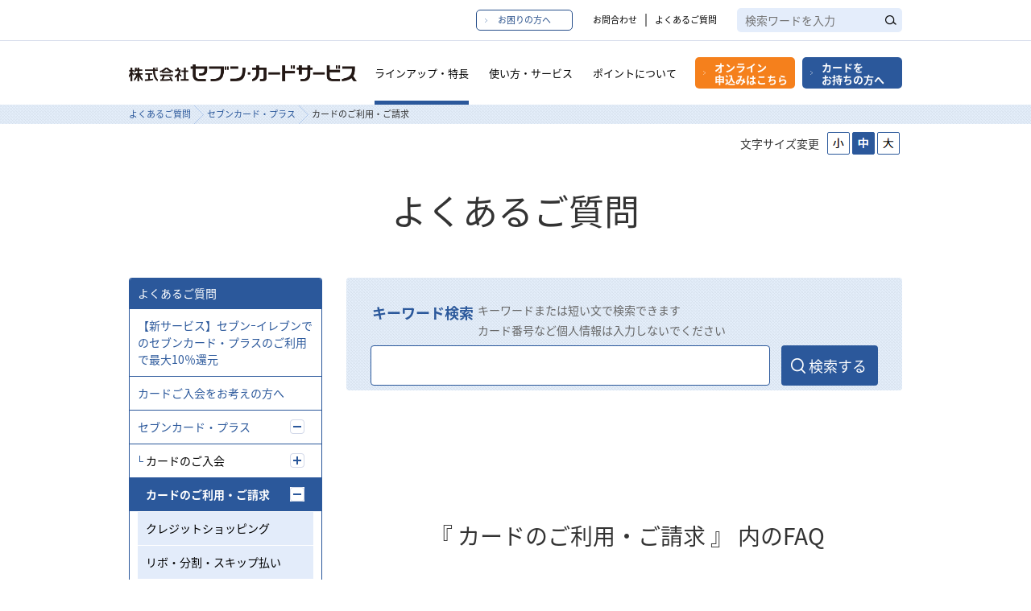

--- FILE ---
content_type: text/html; charset=utf-8
request_url: https://secure.okbiz.jp/7card/category/show/330?page=8&site_domain=7card&sort=sort_access&sort_order=desc
body_size: 12669
content:
<!DOCTYPE html PUBLIC "-//W3C//DTD XHTML 1.0 Transitional//EN" "http://www.w3.org/TR/xhtml1/DTD/xhtml1-transitional.dtd">
<html xmlns="http://www.w3.org/1999/xhtml" lang="ja" xml:lang="ja">
  <head>
 <meta http-equiv="content-type" content="text/html; charset=UTF-8" />
    <meta http-equiv="X-UA-Compatible" content="IE=edge,chrome=1" />
    <meta http-equiv="Pragma" content="no-cache"/>
    <meta http-equiv="Cache-Control" content="no-cache"/>
    <meta http-equiv="Expires" content="0"/>
    <meta name="description" content="カードのご利用・ご請求,セブンカード・プラス" />
    <meta name="keywords" content="カードのご利用・ご請求,セブンカード・プラス,セブン,カード,よくあるご質問" />
    <meta name="csrf-param" content="authenticity_token" />
<meta name="csrf-token" content="RLLDF_kY6880EL_visYjX6R6Bn7UoWSdfAG1dZRzCJfvIif1xryVryUu64Ixodjcq2wVOqBLtHVNIaDFbKOwmg" />
    <script src="/7card/assets/application_front_pc-0d83d7fcbcc48ad11545fe76eb4f636d44c6d863aed10e6fdba26ea0f19d1e31.js"></script>
<script src="/7card/assets/calendar/calendar-ja-da58e63df1424289368016b5077d61a523d45dd27a7d717739d0dbc63fa6a683.js"></script>
<script>jQuery.migrateMute = true;</script>
<script src="/7card/assets/jquery-migrate-3.3.2.min-dbdd70f5d90839a3040d1cbe135a53ce8f7088aa7543656e7adf9591fa3782aa.js"></script>
<link rel="stylesheet" href="/7card/assets/application_front_pc-831ebb2ac839e86341c730415bb305e556502dc966222e1c4c81c750290ca0fd.css" media="all" />
<link href="/7card/stylesheets/style.css?LKID_AW-qTIjiFY9dJp-3U_U63wk-eL3jaDqMlmwv96HMuceOhrXUjK2AlDP_YVeQML4OFATMh-8gP-CoWAH0w" media="all" rel="stylesheet" type="text/css" />
<link rel="stylesheet" href="https://secure.okbiz.jp/7card/css/style.css?site_id=-1" media="all" />
<link rel="stylesheet" href="https://secure.okbiz.jp/7card/css/style.css?site_id=2" media="all" />

    
    <title>カードのご利用・ご請求 | セブンカード</title>
    
  </head>
  <body class="lang_size_medium" id="category_show">
    
    <a name="top"></a>
    <div id="okw_wrapper">
<div id="custom_page">
<!-- Google Tag Manager -->
<script>(function(w,d,s,l,i){w[l]=w[l]||[];w[l].push({'gtm.start':
        new Date().getTime(),event:'gtm.js'});var f=d.getElementsByTagName(s)[0],
        j=d.createElement(s),dl=l!='dataLayer'?'&l='+l:'';j.async=true;j.src=
        'https://www.googletagmanager.com/gtm.js?id='+i+dl;f.parentNode.insertBefore(j,f);
        })(window,document,'script','dataLayer','GTM-NC53BL');</script>
        <!-- End Google Tag Manager -->
        <script>
        /**
         * common.js
         *
         */
        /* ----------------------------------------------------------
         Variables
        ---------------------------------------------------------- */
        var isOpen = 'is-open';
        var isActive = 'is-active';
        var isSticky = 'is-sticky';
        var isShow = 'is-show';
        var MQ     = "PC";
        var oldMQ  = MQ;
        var isHide = 'is-hide';
        
        /* ----------------------------------------------------------
         init
        ---------------------------------------------------------- */
        $(function(){
          chkScreenSize();
          pageScroll();
          menuFixed();
          checkTel();
          pagetopShow();
          floatBalloon();
        });
        
        /* ----------------------------------------------------------
         Check screen size
        ---------------------------------------------------------- */
        var chkScreenSize = function () {
          var winWidth = $(window).outerWidth();
          if (winWidth > 768) {
            MQ = "PC";
          }
          else {
            MQ = "SP";
          }
         
          // trigger custom event when breakpoint change
          if (oldMQ !== MQ) {
            oldMQ = MQ;
            $(window).trigger("breakpointChange");
          }
        };
        
        $(window).on("resize", chkScreenSize);
        
        
        
        /* ----------------------------------------------------------
         pageScroll
        ---------------------------------------------------------- */
        var pageScroll = function(){
          $('.js-scroll').click(function() {
            var speed = 400;
            var href= $(this).attr("href");
            var target = $(href == "#" || href == "" ? 'html' : href);
        
            if(target.length == 0) return false;
        
            var header = $(".header").height();
            var position = target.offset().top - header;
            if(href == '#'){
              $('body,html').animate({scrollTop:0}, speed, 'swing');
            } else {
              $('body,html').animate({scrollTop:position}, speed, 'swing');
            }
            return false;
          });
        };
        /* ----------------------------------------------------------
         js nav-global-pc
        ---------------------------------------------------------- */
        $(function(){
          var timeout;
          
          $('.nav-global-pc li a').on("mouseover",function() {
            var target = "#" + $(this).data('nav');
            if(!$(this).hasClass(isShow)) {
              $('.nav-global-pc li a').removeClass(isShow);
              $('.mod-menu-pulldown').css({"background-color": "#fff", "border-top": "1px solid #2b589b"});
              $('.mod-menu-pulldown .menu-pane').hide();
        
              $(this).addClass(isShow);
              $(target).fadeIn();
            }
          });
          
          function closeMegaMenu() {
            $('.nav-global-pc li a').removeClass(isShow);
            $('.mod-menu-pulldown').css({"background-color": "transparent", "border-top": "none"});
            $('.mod-menu-pulldown .menu-pane').hide();
          }
          
          
          $(document).on("mouseover",function(e) {
            var $target = $(e.target);
            if($target.closest(".nav-global-pc ul").length == 0 && $target.closest(".mod-menu-pulldown").length == 0){
              clearTimeout(timeout);
              timeout = setTimeout(function() {
                closeMegaMenu();
              }, 150);
            }
            else {
              clearTimeout(timeout);
            }
          });
           
           // set current
          var arrUrl = window.location.pathname.split("/");
          if(typeof(arrUrl[1]) != "undefined" && arrUrl[1] != "" && arrUrl[1] != "index.html") {
            // gnavi PC
            $(".nav-global-pc > ul > li a").each(function() {
              var url = $(this).attr("href");
              if(url.indexOf(arrUrl[1]) >= 0) {
                $(this).addClass("is-active");
                return false;
              }
            });
            
            // gnavi SP
            $(".list-nav-global-sp .item > a").each(function() {
              var url = $(this).attr("href");
              if(url.indexOf(arrUrl[1]) >= 0) {
                $(this).closest(".list-nav-global-sp").siblings(".ttl").addClass("is-active");
                return false;
              }
            });
          }
        });
        
        /* ----------------------------------------------------------
         accordion menu
        ---------------------------------------------------------- */
        $(function(){
          if($(".js-accordion-top-01").length > 0) {
            $(window).resize(function() {
              if(MQ == "PC") {
                $(".js-accordion-top-01 .ttl").removeClass(isOpen);
                $(".js-accordion-top-01 .ttl").removeClass(isActive);
                $(".js-accordion-top-01 .ttl").next().removeAttr("style");
              }
            });
            $(".js-accordion-top-01 .ttl").click(function(){
              if(MQ == "SP") {
                if(!$(this).hasClass(isOpen)) {
                  $(this).addClass(isOpen);
                  $(this).addClass(isActive);
                  $(this).next().slideDown(300);
                } else {
                  $(this).removeClass(isOpen);
                  $(this).removeClass(isActive);
                  $(this).next().slideUp(300);
                }
              }
            });
          }
        });
        
        /* ----------------------------------------------------------
         menu fixed
        ---------------------------------------------------------- */
        var menuFixed = function(){
          var $header = $(".header");
          var $headerMain = $(".header-main");
          var $navPc = $(".nav-global-pc");
          var $menuPulldown = $(".mod-menu-pulldown");
          var $html = $('html');
          //var top = $('html').offset().top;
        
          $(window).scroll(function() { 
            if ($(this).scrollTop() > 0) { 
              $html.addClass("header-fixed");
              $header.addClass("fixed");
              $headerMain.addClass("fixed");
              $navPc.addClass("fixed");
              $menuPulldown.addClass("fixed");
            } else if(!$html.hasClass("is-fixed")) { 
              $html.removeClass("header-fixed");
              $header.removeClass("fixed");
              $headerMain.removeClass("fixed");
              $navPc.removeClass("fixed");
              $menuPulldown.removeClass("fixed");
            } 
          });
        };
        /* ----------------------------------------------------------
         menu sp
        ---------------------------------------------------------- */
        $(function(){
          $(window).resize(function() {
            if(MQ == 'PC' && $(".header-menu-sp").hasClass(isOpen)) {
              $(".header-menu").removeClass(isOpen);
              $(".header-menu").removeAttr("style");
              $(".header-menu-sp").removeClass(isOpen);
              unlockScreen();
            }   
          });
          
          $('.header-menu').click(function(){
            if(!$(this).hasClass(isOpen)) {
              $(this).addClass(isOpen);
              $('.header-menu-sp').addClass(isOpen);
              lockScreen();
            } else {
              $(this).removeClass(isOpen);
              $('.header-menu-sp').removeClass(isOpen);
              unlockScreen();
            }
          });
        
          // .header-info-sp .ico-close
          $('.header-info-sp .ico-close').click(function(){
            $(this).removeClass(isHide);
            $('.header-menu').removeClass(isOpen);
            if(!$(this).hasClass(isHide)) {
              $('.header-menu-sp').removeClass(isOpen);
              $(this).addClass(isHide);
            } else {
              $(this).removeClass(isHide);
            }
            unlockScreen();
          });
          
          var $html = $("html");
          var top   = 0;
          
          function lockScreen() {
            top = $(window).scrollTop();
            $html.addClass("is-fixed");
            $html.css({ top: (top * -1) });
          }
          
          function unlockScreen() {
            if($("html").hasClass("is-fixed")) {
              $html.removeClass("is-fixed");
              $html.css({ top: "" });
              $(window).scrollTop(top);
            }
          }
        });
        
        /* ----------------------------------------------------------
         CheckTel
        ---------------------------------------------------------- */
        var checkTel = function(){
          if($('.js-checktel').length !== 0){
            var ua = navigator.userAgent;
            if(ua.indexOf('iPhone') > 0 || ua.indexOf('Android') > 0){
              return false;
            }else{
              $('.js-checktel').each(function(){
                  var str = $(this).html();
                  var cls = $(this).attr("class");
                  $(this).replaceWith('<span class="' + cls + '">' + str + "</span>" );
              });
            }
          }
        };
        
        /* ----------------------------------------------------------
         pagetopShow
        ---------------------------------------------------------- */
        var pagetopShow = function() {
          
          var winWidth = $(window).outerWidth();
          if (winWidth > 768) {
            $(window).on("scroll", function() {
              var top = $(this).scrollTop();
              if(top >= 150) {
                $(".btn-cmn-pagetop:hidden").stop().fadeIn(150);
              }
              else {
                $(".btn-cmn-pagetop:visible").stop().fadeOut(150); 
              }
            });
          }
          else {
        
          }
          
          
        };
        
        /* ----------------------------------------------------------
         float balloon text
        ---------------------------------------------------------- */
        var floatBalloon = function() {
          if(sessionStorage.getItem('btnFloatState') != null){
            $('.btn-float-wrap .btn-close').hide();
            $('.btn-float-wrap .btn-float').addClass("is-close");
          }
        
          if($(".box-float-01").length > 0) {
            $(".box-float-01").find(".btn-close").click(function() {
              $(this).hide();
              $(this).siblings(".btn-float").addClass("is-close");
              sessionStorage.setItem('btnFloatState', 'is-close');
            });
          }
        };
        
        /**
         * ga.js
         */
        
        /* ----------------------------------------------------------
         common click event tracking
        ---------------------------------------------------------- */
        $(function() {
            /*------------
             ヘッダー
            ------------*/
            $(document).on('click', 'header.header .header-utility a, header.header .header-main a, header.header .header-info-sp a', function(e){	
                if($(this).hasClass("orange")){
                    gaTrackEvent("ApplyButton", "cmnHeader");
                }
                var href = $(this).attr("href");
                gaTrackEvent("CmnHeader", href);
            });
            /*------------
             メガドロップダウンメニュー
            ------------*/
            $(document).on('click', 'header.header .mod-menu-pulldown > :not(.header-info-sp) a, header.header .header-menu-sp > :not(.header-info-sp) a', function(e){	
                var href = $(this).attr("href");
                gaTrackEvent("CmnMegamenu", href);
            });
            /*------------
             パンくずリスト
            ------------*/
            $(document).on('click', 'ul.okw_bread li a', function(e){	
                var href = $(this).attr("href");
                gaTrackEvent("CmnBreadcrumb", href);
            });
            /*------------
             フッター
            ------------*/
            $(document).on('click', 'footer.footer .box-footer-info a, footer.footer .box-footer-logo a, #okw_footer_default a', function(e){
                var href = $(this).attr("href");
                gaTrackEvent("CmnFooter", href);
            });
            /*------------
             スマホ用フローティングパーツ
            ------------*/
            $(document).on('click', 'footer.footer .footer-button-area>.footer-list-button a', function(e){
                var href = $(this).attr("href");
                gaTrackEvent("CmnFloatingFooter", href);
            });
            /*------------
             イベントトラッキング用共通処理
            ------------*/
            function gaTrackEvent(category, label){
                window._gaq = window._gaq || [];
                window._gaq.push(['_trackEvent', category, "Click", label]);
            }
        });
        </script>

        <!-- Google Tag Manager (noscript) -->
        <noscript><iframe src="https://www.googletagmanager.com/ns.html?id=GTM-NC53BL"
        height="0" width="0" style="display:none;visibility:hidden"></iframe></noscript>
        <!-- End Google Tag Manager (noscript) -->
        <a name="top"></a>
          <header class="header">
              <div class="header-in">
                  <div class="header-utility only-pc">
                      <div class="inner">
                          <a href="https://www.7card.co.jp/help.html" class="btn-cmn-01 btn-header">お困りの方へ</a>
                          <ul class="header-links">
                              <li><a href="https://www.7card.co.jp/call.html">お問合わせ</a></li>
                              <li><a href="https://secure.okbiz.jp/7card/?site_domain=7card" target="_blank">よくあるご質問</a></li>
                          </ul>
                          <div class="header-search">
                              <!--searchArea-->
                              <div id="searchArea">
                      <form id="SEARCHBOX" name="search_form" action="https://search-7card.dga.jp/" method="GET" onsubmit="return mysearch_ssl(this);">
                      <p>
                          <input type="text" name="kw" value="" class="searchBox input-search ui-autocomplete-input" placeholder="検索ワードを入力" autocomplete="off" role="textbox" aria-autocomplete="list" aria-haspopup="true">
                          <input type="hidden" name="ie" value="s">
                          <input type="submit" value="検索" id="searchSubmit" class="btn-search" onclick="mysearch_ssl();">
                      </p>
                      <input type="hidden" name="site_domain" value="7card" /></form>
                              </div>
                              <!--end #searchArea-->
                          </div><!-- /header-search -->
                      </div><!-- /inner -->
                  </div><!-- /header-utility -->
                  <div class="header-main">
                      <div class="inner">
                          <div class="header-wrap">
                              <h1 class="header-logo"><a href="https://www.7card.co.jp/index.html" class="is-opacity"><img src="/7card/usr/file/attachment/bWjMxpf6qTyM3VKU.png" alt="株式会社セブン・カードサービス"></a></h1>
                              <nav class="nav-global-pc only-pc">
                                  <ul>
                                      <li><a href="https://www.7card.co.jp/feature/index.html" data-nav="nav-01">ラインアップ・特長</a></li>
                                      <li><a href="https://www.7card.co.jp/service/index.html" data-nav="nav-02" class="">使い方・サービス</a></li>
                                      <li><a href="https://www.7card.co.jp/point/index.html" data-nav="nav-03" class="">ポイントについて</a></li>
                                  </ul>
                              </nav><!-- /nav-global-pc -->
                              <div class="box-header-btn">
                                  <div class="only-pc">
                                      <a href="https://www.7card.co.jp/selection/index.html" class="btn-have-card orange">オンライン<br>申込みはこちら</a>
                                      <a href="https://www.7card.co.jp/customer/index.html" class="btn-have-card blue">カードを<br>お持ちの方へ</a>
                                  </div>
                                  <div class="header-menu only-sp">menu</div>
                              </div><!-- /box-header-btn -->
                          </div><!-- /header-wrap -->
                          
          
                      </div><!-- /inner -->
                      
                  </div><!-- /header-main -->
              
                  <div class="mod-menu-pulldown only-pc" id="header_navi_pc" style="background-color: transparent; border-top: none;">        <div class="inner">
                          <div id="nav-01" class="menu-pane" style="display: none;">
                            <p class="title"><a href="https://www.7card.co.jp/feature/index.html">ラインアップ・特長</a></p>
                              <ul class="link">
                                  <li><a href="https://www.7card.co.jp/feature/recommend.html">カードのおすすめポイント</a></li>
                                  <li><a href="https://www.7card.co.jp/feature/enquete.html">セブンカード・プラスが選ばれる理由</a></li>
                                  <li><a href="https://www.7card.co.jp/feature/detail.html">カード詳細情報</a></li>
                                  <li><a href="https://www.7card.co.jp/feature/flow.html">お申込みから入会までの流れ</a></li>
                                  <li><a href="https://www.7card.co.jp/feature/fee.html">年会費について</a></li>
                                  <li><a href="https://www.7card.co.jp/feature/add.html">追加カード</a></li>
                              </ul><!-- /link -->
                          </div><!-- /nav-01 -->
                          <div id="nav-02" class="menu-pane" style="display: none;">
                              <p class="title"><a href="https://www.7card.co.jp/service/index.html">使い方・サービス</a></p>
                              <ul class="link">
                                  <li><a href="https://www.7card.co.jp/service/basic/index.html">基本的な使い方</a></li>
                                  <li><a href="https://www.7card.co.jp/service/credit/index.html">クレジット利用について</a></li>
                                  <li><a href="https://www.7card.co.jp/service/credit_payment/index.html">お支払い方法とお支払い日について</a></li>
                                  <li><a href="https://www.7card.co.jp/service/cashing/index.html">キャッシングサービス</a></li>
                                  <li><a href="https://www.7card.co.jp/service/security/index.html">安心のセキュリティ・サービス</a></li>
                                  <li><a href="https://www.7card.co.jp/service/others/index.html">便利なサービス</a></li>
                              </ul><!-- /link -->
                          </div><!-- /nav-02 -->
                          <div id="nav-03" class="menu-pane" style="display: none;">
                              <p class="title"><a href="https://www.7card.co.jp/point/index.html">ポイントについて</a></p>
                              <ul class="link">
                                  <li><a href="https://www.7card.co.jp/point/save.html">ポイントのため方</a></li>
                                  <li><a href="https://www.7card.co.jp/point/use.html">ポイントの使い方</a></li>
                              </ul><!-- /link -->
                          </div><!-- /nav-03 -->
                      </div><!-- /inner --></div><!-- /mod-menu-pulldown -->
                  <div class="header-menu-sp">
                      <!-- header-menu-logo -->
                      <div class="header-menu-logo-sp">
                          <p><a href="https://www.7card.co.jp/index.html" class="is-opacity"><img src="/7card/usr/file/attachment/bWjMxpf6qTyM3VKU.png" alt="株式会社セブン・カードサービス"></a></p>
                      </div>
              <!-- /header-menu-logo -->
                      <div id="header_navi_sp">        <div class="box-nav-global js-accordion-top-01">
                          <p class="ttl type">ラインアップ・特長</p>
                          <ul class="list-nav-global-sp">
                              <li class="item"><a href="https://www.7card.co.jp/feature/index.html">ラインアップ・特長</a></li>
                              <li class="item"><a href="https://www.7card.co.jp/feature/recommend.html">カードのおすすめポイント</a></li>
                              <li class="item"><a href="https://www.7card.co.jp/feature/enquete.html">セブンカード・プラスが選ばれる理由</a></li>
                              <li class="item"><a href="https://www.7card.co.jp/feature/detail.html">カード詳細情報</a></li>
                              <li class="item"><a href="https://www.7card.co.jp/feature/flow.html">お申込みから入会までの流れ</a></li>
                              <li class="item"><a href="https://www.7card.co.jp/feature/fee.html">年会費について</a></li>
                              <li class="item"><a href="https://www.7card.co.jp/feature/add.html">追加カード</a></li>
                          </ul>
                      </div><!-- /box-nav-global -->
                      <div class="box-nav-global js-accordion-top-01">
                          <p class="ttl">使い方・サービス</p>
                          <ul class="list-nav-global-sp">
                              <li class="item"><a href="https://www.7card.co.jp/service/index.html">使い方・サービス</a></li>
                              <li class="item"><a href="https://www.7card.co.jp/service/basic/index.html">基本的な使い方</a></li>
                              <li class="item"><a href="https://www.7card.co.jp/service/credit/index.html">クレジット利用について</a></li>
                              <li class="item"><a href="https://www.7card.co.jp/service/credit_payment/index.html">お支払い方法とお支払い日について</a></li>
                              <li class="item"><a href="https://www.7card.co.jp/service/cashing/index.html">キャッシングサービス</a></li>
                              <li class="item"><a href="https://www.7card.co.jp/service/security/index.html">安心のセキュリティ・サービス</a></li>
                              <li class="item"><a href="https://www.7card.co.jp/service/others/index.html">便利なサービス</a></li>
                          </ul>
                      </div><!-- /box-nav-global -->
                      <div class="box-nav-global js-accordion-top-01">
                          <p class="ttl">ポイントについて</p>
                          <ul class="list-nav-global-sp">
                              <li class="item"><a href="https://www.7card.co.jp/point/index.html">ポイントについて</a></li>
                              <li class="item"><a href="https://www.7card.co.jp/point/save.html">ポイントのため方</a></li>
                              <li class="item"><a href="https://www.7card.co.jp/point/use.html">ポイントの使い方</a></li>
                          </ul>
                      </div><!-- /box-nav-global --></div>
          
                      <div class="header-info-sp">
                          <!-- header-list-button -->
                          <div class="header-list-button">
                              <a href="https://www.7card.co.jp/selection/index.html" class="btn-have-card orange">オンライン<br>申込みはこちら</a>
                              <a href="https://www.7card.co.jp/customer/index.html" class="btn-have-card blue">カードを<br>お持ちの方へ</a>
                          </div>
                          <!-- /header-list-button -->
                          <div class="header-search">
                              <!--searchArea02-->
                              <div id="searchArea02">
                      <form id="SEARCHBOX02" name="search_form" action="https://search-7card.dga.jp/" method="GET" onsubmit="return mysearch_ssl(this);">
                      <p>
                          <input type="text" name="kw" value="" class="searchBox input-search ui-autocomplete-input" placeholder="検索ワードを入力" autocomplete="off" role="textbox" aria-autocomplete="list" aria-haspopup="true">
                          <input type="hidden" name="ie" value="s">
                          <input type="submit" value="検索" id="searchSubmit02" class="btn-search" onclick="mysearch_ssl();">
                      </p>
                      <input type="hidden" name="site_domain" value="7card" /></form>
                              </div>
                              <!--end #searchArea02-->
                          </div><!-- /header-search -->
                          <ul class="list-link">
                              <li class="item"><a href="https://www.7card.co.jp/call.html">お問合わせ</a></li>
                              <li class="item"><a href="https://secure.okbiz.jp/7card/?site_domain=7card" target="_blank">よくあるご質問</a></li>
                          </ul>
                          <a href="https://www.7card.co.jp/help.html" class="btn-cmn-01">お困りの方へ</a>
                          <p class="ico-close"><img src="/7card/usr/file/attachment/NttiFUC4DEE9i7YG.png" alt="close"></p>
                      </div><!-- /header-info-sp -->
          
                  </div><!-- /header-menu-sp -->
              </div><!-- /header-in -->
              
          </header>
      <div id="okw_contents">
        <div id="okw_contents_base">
          <div id="okw_contents_inner" class="clearfix">
            <div id="okw_sub_header" class="clearfix">
              <div id="login_user_name"></div>
              <ul id="fontCol" class="flo_r">
                  <li class="okw_txt">文字サイズ変更</li>
  <li class="fntSml fntSml_ja">
    <a update_flash_color="#d4e0e8" data-remote="true" href="/7card/front/font_size?font_type=small&amp;site_domain=7card">S</a>
  </li>
  <li class="fntMidOn fntMidOn_ja">
    <a update_flash_color="#d4e0e8" data-remote="true" href="/7card/front/font_size?font_type=middle&amp;site_domain=7card">M</a>
  </li>
  <li class="fntBig fntBig_ja">
    <a update_flash_color="#d4e0e8" data-remote="true" href="/7card/front/font_size?font_type=large&amp;site_domain=7card">L</a>
  </li>

              </ul>
              <ul class="okw_bread">
  <li class="okw_bread_list"><a href="/7card/category/show/99?site_domain=7card">よくあるご質問</a><span>&nbsp;&gt;&nbsp;</span><a href="/7card/category/show/5?site_domain=7card">セブンカード・プラス</a><span>&nbsp;&gt;&nbsp;</span><span>カードのご利用・ご請求</span></li>
</ul>
            
            </div>
            <div id="okw_side" class="flo_l"><div class="colArea clearfix"><div class="oneCol okw_parts_usr_26">          <div class="colArea clearfix">
              <div class="oneCol oneCol_h1 okw_parts_usr_3"><h1>よくあるご質問</h1></div>
          </div></div><div class="oneCol okw_parts_category_tree"><div id="category_tree" class="category_tree">
  <div class="ttl_col"><h2 class="ttl_bg"><span class="icocate_tree">よくあるご質問</span></h2></div>
  
  
  
  <ul id="tree_99" class="category_level_0">
    
  
  <li id="tree_icon_441" >
    <div class="category_none cate_pull_inert_bg">
      <a href="/7card/category/show/441?site_domain=7card">【新サービス】セブンｰイレブンでのセブンカード・プラスのご利用で最大10％還元</a>
    </div>
    
  </li>

  
  <li id="tree_icon_6" >
    <div class="category_none cate_pull_inert_bg">
      <a href="/7card/category/show/6?site_domain=7card">カードご入会をお考えの方へ</a>
    </div>
    
  </li>

  
  <li id="tree_icon_5" class="category_open">
    <div class="category_on cate_pull_inert_bg">
      <a class="pm_icon flo_l" child_url="#" js_effect_time="500" self_tag_id="tree_icon_5" tree_open="true" href="/7card/category/show/5?site_domain=7card">/7card/category/show/5?site_domain=7card</a><a href="/7card/category/show/5?site_domain=7card">セブンカード・プラス</a>
    </div>
    
  <ul id="tree_5" class="category_level_1">
    
  
  <li id="tree_icon_23" class="category_close">
    <div class="category_on cate_pull_inert_bg">
      <a class="pm_icon flo_l" child_url="/7card/category/tree_open/23?node=2&amp;site_domain=7card&amp;tag_id=tree_icon_23" js_effect_time="500" self_tag_id="tree_icon_23" tree_open="true" href="/7card/category/show/23?site_domain=7card">/7card/category/show/23?site_domain=7card</a><a href="/7card/category/show/23?site_domain=7card">カードのご入会</a>
    </div>
    
  </li>

  
  <li id="tree_icon_330" class="category_open">
    <div class="category_on category_select cate_pull_inert_bg">
      <a class="pm_icon flo_l" child_url="#" js_effect_time="500" self_tag_id="tree_icon_330" tree_open="true" href="/7card/category/show/330?site_domain=7card">/7card/category/show/330?site_domain=7card</a><a href="/7card/category/show/330?site_domain=7card">カードのご利用・ご請求</a>
    </div>
    
  <ul id="tree_330" class="category_level_2">
    
  
  <li id="tree_icon_343" >
    <div class="category_none cate_pull_inert_bg">
      <a href="/7card/category/show/343?site_domain=7card">クレジットショッピング</a>
    </div>
    
  </li>

  
  <li id="tree_icon_366" >
    <div class="category_none cate_pull_inert_bg">
      <a href="/7card/category/show/366?site_domain=7card">リボ・分割・スキップ払い</a>
    </div>
    
  </li>

  
  <li id="tree_icon_367" >
    <div class="category_none cate_pull_inert_bg">
      <a href="/7card/category/show/367?site_domain=7card">キャッシング</a>
    </div>
    
  </li>

  
  <li id="tree_icon_368" >
    <div class="category_none cate_pull_inert_bg">
      <a href="/7card/category/show/368?site_domain=7card">ご利用可能枠</a>
    </div>
    
  </li>

  
  <li id="tree_icon_369" >
    <div class="category_none cate_pull_inert_bg">
      <a href="/7card/category/show/369?site_domain=7card">ご利用明細</a>
    </div>
    
  </li>

  
  <li id="tree_icon_370" >
    <div class="category_none cate_pull_inert_bg">
      <a href="/7card/category/show/370?site_domain=7card">カードご利用分の支払い</a>
    </div>
    
  </li>

  
  <li id="tree_icon_371" >
    <div class="category_none cate_pull_inert_bg">
      <a href="/7card/category/show/371?site_domain=7card">支払いが間に合わない</a>
    </div>
    
  </li>

  </ul>




  </li>

  
  <li id="tree_icon_332" class="category_close">
    <div class="category_on cate_pull_inert_bg">
      <a class="pm_icon flo_l" child_url="/7card/category/tree_open/332?node=2&amp;site_domain=7card&amp;tag_id=tree_icon_332" js_effect_time="500" self_tag_id="tree_icon_332" tree_open="true" href="/7card/category/show/332?site_domain=7card">/7card/category/show/332?site_domain=7card</a><a href="/7card/category/show/332?site_domain=7card">カードの特長・サービス</a>
    </div>
    
  </li>

  
  <li id="tree_icon_334" class="category_close">
    <div class="category_on cate_pull_inert_bg">
      <a class="pm_icon flo_l" child_url="/7card/category/tree_open/334?node=2&amp;site_domain=7card&amp;tag_id=tree_icon_334" js_effect_time="500" self_tag_id="tree_icon_334" tree_open="true" href="/7card/category/show/334?site_domain=7card">/7card/category/show/334?site_domain=7card</a><a href="/7card/category/show/334?site_domain=7card">各種お手続き</a>
    </div>
    
  </li>

  
  <li id="tree_icon_393" class="category_close">
    <div class="category_on cate_pull_inert_bg">
      <a class="pm_icon flo_l" child_url="/7card/category/tree_open/393?node=2&amp;site_domain=7card&amp;tag_id=tree_icon_393" js_effect_time="500" self_tag_id="tree_icon_393" tree_open="true" href="/7card/category/show/393?site_domain=7card">/7card/category/show/393?site_domain=7card</a><a href="/7card/category/show/393?site_domain=7card">インターネットサービス</a>
    </div>
    
  </li>

  
  <li id="tree_icon_396" class="category_close">
    <div class="category_on cate_pull_inert_bg">
      <a class="pm_icon flo_l" child_url="/7card/category/tree_open/396?node=2&amp;site_domain=7card&amp;tag_id=tree_icon_396" js_effect_time="500" self_tag_id="tree_icon_396" tree_open="true" href="/7card/category/show/396?site_domain=7card">/7card/category/show/396?site_domain=7card</a><a href="/7card/category/show/396?site_domain=7card">お困りの方へ</a>
    </div>
    
  </li>

  </ul>




  </li>

  
  <li id="tree_icon_4" class="category_close">
    <div class="category_on cate_pull_inert_bg">
      <a class="pm_icon flo_l" child_url="/7card/category/tree_open/4?node=1&amp;site_domain=7card&amp;tag_id=tree_icon_4" js_effect_time="500" self_tag_id="tree_icon_4" tree_open="true" href="/7card/category/show/4?site_domain=7card">/7card/category/show/4?site_domain=7card</a><a href="/7card/category/show/4?site_domain=7card">セブンカード</a>
    </div>
    
  </li>

  </ul>









</div>
</div><div class="oneCol okw_parts_usr_21">							<div id="category_tree-bottom" class="category_tree-bottom">

								<div class="ttl_col"><h2 class="ttl_bg"><span class="icocate_tree">WEBでのクレジットの利用明細、請求額の確認</span></h2></div>
								<ul class="category_level_0">
									<li id="tree_icon_2_26" class="category_close">
										<div class="category_on cate_pull_inert_bg">
											<a class="pm_icon flo_l" child_url="" js_effect_time="500" self_tag_id="tree_icon_2_26" tree_open="true" href=""></a>MyJCB
										</div>
										<ul class="category_level_1" style="display: none;">
											<li>
												<div class="category_none cate_pull_inert_bg">
													<a href="https://my.jcb.co.jp/7cardLogin" target="_blank">ログイン・新規登録する</a>
												</div>
											</li>
											<li>
												<div class="category_none cate_pull_inert_bg">
													<a href="https://my.jcb.co.jp/apl/myjcb/id_pass.html" target="_blank">ID・パスワードをお忘れの方</a>
												</div>
											</li>
										</ul>
									</li><!-- 1+-->
									<li id="tree_icon_2_27" class="category_close">
										<div class="category_on cate_pull_inert_bg">
											<a class="pm_icon flo_l" child_url="" js_effect_time="500" self_tag_id="tree_icon_2_27" tree_open="true" href=""></a>セブンカードWEBサービス（VISA）
										</div>
										<ul class="category_level_1" style="display: none;">
											<li>
												<div class="category_none cate_pull_inert_bg">
													<a href="https://7card.jcb.co.jp/Login" target="_blank">ログイン・新規登録する</a>
												</div>
											</li>
											<li>
												<div class="category_none cate_pull_inert_bg">
													<a href="https://7card.jcb.co.jp/apl/myjcb/id_pass.html" target="_blank">ID・パスワードをお忘れの方</a>
												</div>
											</li>
										</ul>
									</li><!-- 1+-->
								</ul>
								<div class="ttl_col"><h2 class="ttl_bg"><span class="icocate_tree">ポイント残高の確認、ポイント交換申込み</span></h2></div>
								<ul class="category_level_0">
									<li id="tree_icon_2_28" class="category_close">
										<div class="category_on cate_pull_inert_bg">
											<a class="pm_icon flo_l" child_url="" js_effect_time="500" self_tag_id="tree_icon_2_28" tree_open="true" href=""></a>nanaco会員メニュー
										</div>
										<ul class="category_level_1" style="display: none;">
											<li>
												<div class="category_none cate_pull_inert_bg">
													<a href="https://www.nanaco-net.jp/pc/emServlet" target="_blank">ログインする</a>
												</div>
											</li>
										</ul>
									</li><!-- 1+-->
									<li id="tree_icon_2_29" class="category_close">
										<div class="category_on cate_pull_inert_bg">
											<a class="pm_icon flo_l" child_url="" js_effect_time="500" self_tag_id="tree_icon_2_29" tree_open="true" href=""></a>セブンカード ポイントWEBサービス
										</div>
										<ul class="category_level_1" style="display: none;">
											<li>
												<div class="category_none cate_pull_inert_bg">
													<a href="https://www.7card.co.jp/ic-we-pc/SCNPC0110.seam" target="_blank">ログイン・新規登録する</a>
												</div>
											</li>
											<li>
												<div class="category_none cate_pull_inert_bg">
													<a href="https://www.7card.co.jp/ic-we-pc/SCNPC0610.seam" target="_blank">ID・パスワードをお忘れの方</a>
												</div>
											</li>
										</ul>
									</li><!-- 1+-->
								</ul>
								<div class="btn"><a href="https://www.7card.co.jp/entry/7plus/selection.html" target="_blank"><span>セブンカード・プラス<br class="pc-only">入会申込み</span></a></div>
							</div></div></div></div><div id="okw_center" class="okw_side flo_r"><div class="colArea clearfix"><div class="oneCol okw_parts_search">  <div class="ttl_col"><h2 class="ttl_bg"><span class="icoKeyword">キーワード検索</span></h2></div>
<div class="search_frmArea">
  <form id="keyword_form" action="/7card/category/search?site_domain=7card" accept-charset="UTF-8" method="get">
    <div id="k_search_description" class="search_description">キーワードまたは短い文で検索できます<br />
カード番号など個人情報は入力しないでください
      <div class="keyword_helpbtn"></div>
    </div>
      <input type="text" name="keyword" id="keyword_text_field" class="keyword_frm" maxlength="200" />
    <input type="submit" name="commit" value="検索する" class="keyword_frmbtn" />
    <pre class="keyword_helpbtn_popup">キーワードの間に半角スペースを入れるとAND検索になります。
キーワードの間に"｜"を入れるとOR検索になります。
キーワードの間に" -"を入れるとハイフンの後ろのキーワードを除外して検索します。
</pre>

    
<input type="hidden" name="site_domain" value="7card" /></form></div>


<script type='text/javascript'>
    //<![CDATA[
    var onloadTime = $.now();
    var firstSubmit = false;
    $('#keyword_form, #natural_sentence_form').on("submit", function(){
      if(firstSubmit) return false;
      var userAgent = window.navigator.userAgent.toLowerCase();
      if($.now() - onloadTime < 1000 && userAgent.indexOf('mozilla') == -1) {
        onloadTime = $.now();
        return false;
      }
      firstSubmit = true;
      return true;
    });

    $(window).on("unload", (function(){}));
    $(document).ready(function(){
      $('.keyword_frmbtn, .n_keyword_frmbtn').prop('disabled', false);
    });

  //]]>
</script>

</div></div><div class="colArea clearfix"><div class="oneCol okw_main_category">    <div class="ttl_col">
  <h2 class="ttl_bg"><span class="icoResult">『 カードのご利用・ご請求 』 内のFAQ</span></h2>
</div>





<div class="pg_col_top clearfix">
  <p class="pg_no flo_l">
    101件中 71 - 80 件を表示
  </p>
  <div class="pg_scr flo_l">
      <a class="prev_page" href="/7card/category/show/330?page=7&amp;site_domain=7card&amp;sort=sort_access&amp;sort_order=desc">≪</a>
    <span>8 / 11ページ</span>
      <a class="prev_page disabled" href="/7card/category/show/330?page=9&amp;site_domain=7card&amp;sort=sort_access&amp;sort_order=desc">≫</a>
  </div>
    <div class="okw_sort_select flo_r">
  <form id="faq_list_sort_form" action="/7card/category/show/330?site_domain=7card" accept-charset="UTF-8" method="get">
      <input type="hidden" name="id" id="id" value="330" autocomplete="off" />
      
      
      
      
      <input type="hidden" name="sort_order" id="sort_order" value="desc" autocomplete="off" />
      
    <select name="sort" id="faq_list_sort_select"><option selected="selected" value="sort_access">アクセス数順</option>
<option value="sort_new">最新順</option>
<option value="sort_adjust_value">重要度順</option></select>
  
    <div class="sort_arrow clearfix">
        <a class="sort_asc_image_off" title="昇順" href="/7card/category/show/330?site_domain=7card&amp;sort=sort_access&amp;sort_order=asc"></a>
        <span class='sort_desc_image_on' title='降順'></span>
    </div>
    <noscript>
      <input type="submit" name="commit" value="並び替え" />
    </noscript>
<input type="hidden" name="site_domain" value="7card" /></form></div>
</div>
<ul class="search_list">
    <li class="search_list_inner search_list_bg1" style="z-index:10">
      <p class="search_qattl icoQ_sml">
        <a title="請求金額確定後に、リボ払い、分割払い、スキップ払いに変更したい場合、変更の締切日を教えてください。
" href="/7card/faq/show/3220?back=front%2Fcategory%3Ashow&amp;category_id=330&amp;page=8&amp;site_domain=7card&amp;sort=sort_access&amp;sort_order=desc">請求金額確定後に、リボ払い、分割払い、スキップ払いに変更したい場合、変更の締切日を教えてください。
</a>
      </p>
      <p class="icoA_sml">
        お支払日（毎月10日）の5営業日前...
        <a title="請求金額確定後に、リボ払い、分割払い、スキップ払いに変更したい場合、変更の締切日を教えてください。
" class="faq_list_show_detail" href="/7card/faq/show/3220?back=front%2Fcategory%3Ashow&amp;category_id=330&amp;page=8&amp;site_domain=7card&amp;sort=sort_access&amp;sort_order=desc">詳細表示</a>
      </p>
      <div class="attribute_list">
        
      </div>
      <div class="search_date_area clearfix">
        <ul class="search_dateNo">
          <li class="faq_no">No：3220</li>
          <li class="faq_date">公開日時：2021/07/27 18:39</li>
            <li class="category_name">カテゴリー：
                
                <a data-tooltip="&lt;span&gt;よくあるご質問&lt;/span&gt;&lt;span&gt;&amp;nbsp;&amp;gt;&amp;nbsp;&lt;/span&gt;&lt;span&gt;セブンカード・プラス&lt;/span&gt;&lt;span&gt;&amp;nbsp;&amp;gt;&amp;nbsp;&lt;/span&gt;&lt;span&gt;カードのご利用・ご請求&lt;/span&gt;&lt;span&gt;&amp;nbsp;&amp;gt;&amp;nbsp;&lt;/span&gt;&lt;span&gt;リボ・分割・スキップ払い&lt;/span&gt;" href="/7card/category/show/366?site_domain=7card">リボ・分割・スキップ払い</a>
                &nbsp;,&nbsp;
                <a data-tooltip="&lt;span&gt;よくあるご質問&lt;/span&gt;&lt;span&gt;&amp;nbsp;&amp;gt;&amp;nbsp;&lt;/span&gt;&lt;span&gt;セブンカード&lt;/span&gt;&lt;span&gt;&amp;nbsp;&amp;gt;&amp;nbsp;&lt;/span&gt;&lt;span&gt;カードのご利用・ご請求&lt;/span&gt;&lt;span&gt;&amp;nbsp;&amp;gt;&amp;nbsp;&lt;/span&gt;&lt;span&gt;リボ・分割・スキップ払い&lt;/span&gt;" href="/7card/category/show/372?site_domain=7card">リボ・分割・スキップ払い</a>
            </li>
          <li class="mark_area"></li>
        </ul>
      </div>
    </li>
    <li class="search_list_inner search_list_bg2" style="z-index:9">
      <p class="search_qattl icoQ_sml">
        <a title="ご利用代金明細書の再発行に手数料はかかりますか？" href="/7card/faq/show/3208?back=front%2Fcategory%3Ashow&amp;category_id=330&amp;page=8&amp;site_domain=7card&amp;sort=sort_access&amp;sort_order=desc">ご利用代金明細書の再発行に手数料はかかりますか？</a>
      </p>
      <p class="icoA_sml">
        
手数料はかかりません。

...
        <a title="ご利用代金明細書の再発行に手数料はかかりますか？" class="faq_list_show_detail" href="/7card/faq/show/3208?back=front%2Fcategory%3Ashow&amp;category_id=330&amp;page=8&amp;site_domain=7card&amp;sort=sort_access&amp;sort_order=desc">詳細表示</a>
      </p>
      <div class="attribute_list">
        
      </div>
      <div class="search_date_area clearfix">
        <ul class="search_dateNo">
          <li class="faq_no">No：3208</li>
          <li class="faq_date">公開日時：2021/07/21 11:03</li>
          <li class="faq_date">更新日時：2021/11/08 17:03</li>
            <li class="category_name">カテゴリー：
                
                <a data-tooltip="&lt;span&gt;よくあるご質問&lt;/span&gt;&lt;span&gt;&amp;nbsp;&amp;gt;&amp;nbsp;&lt;/span&gt;&lt;span&gt;セブンカード・プラス&lt;/span&gt;&lt;span&gt;&amp;nbsp;&amp;gt;&amp;nbsp;&lt;/span&gt;&lt;span&gt;カードのご利用・ご請求&lt;/span&gt;&lt;span&gt;&amp;nbsp;&amp;gt;&amp;nbsp;&lt;/span&gt;&lt;span&gt;ご利用明細&lt;/span&gt;" href="/7card/category/show/369?site_domain=7card">ご利用明細</a>
                &nbsp;,&nbsp;
                <a data-tooltip="&lt;span&gt;よくあるご質問&lt;/span&gt;&lt;span&gt;&amp;nbsp;&amp;gt;&amp;nbsp;&lt;/span&gt;&lt;span&gt;セブンカード&lt;/span&gt;&lt;span&gt;&amp;nbsp;&amp;gt;&amp;nbsp;&lt;/span&gt;&lt;span&gt;カードのご利用・ご請求&lt;/span&gt;&lt;span&gt;&amp;nbsp;&amp;gt;&amp;nbsp;&lt;/span&gt;&lt;span&gt;ご利用明細&lt;/span&gt;" href="/7card/category/show/375?site_domain=7card">ご利用明細</a>
            </li>
          <li class="mark_area"></li>
        </ul>
      </div>
    </li>
    <li class="search_list_inner search_list_bg1" style="z-index:8">
      <p class="search_qattl icoQ_sml">
        <a title="「MyJチェック」に登録すると、いつから紙の明細書送付が停止されますか？" href="/7card/faq/show/3252?back=front%2Fcategory%3Ashow&amp;category_id=330&amp;page=8&amp;site_domain=7card&amp;sort=sort_access&amp;sort_order=desc">「MyJチェック」に登録すると、いつから紙の明細書送付が停止されますか？</a>
      </p>
      <p class="icoA_sml">
        ■「MyJチェック」の登録と紙のご...
        <a title="「MyJチェック」に登録すると、いつから紙の明細書送付が停止されますか？" class="faq_list_show_detail" href="/7card/faq/show/3252?back=front%2Fcategory%3Ashow&amp;category_id=330&amp;page=8&amp;site_domain=7card&amp;sort=sort_access&amp;sort_order=desc">詳細表示</a>
      </p>
      <div class="attribute_list">
        
      </div>
      <div class="search_date_area clearfix">
        <ul class="search_dateNo">
          <li class="faq_no">No：3252</li>
          <li class="faq_date">公開日時：2021/08/10 09:54</li>
          <li class="faq_date">更新日時：2022/07/20 14:50</li>
            <li class="category_name">カテゴリー：
                
                <a data-tooltip="&lt;span&gt;よくあるご質問&lt;/span&gt;&lt;span&gt;&amp;nbsp;&amp;gt;&amp;nbsp;&lt;/span&gt;&lt;span&gt;セブンカード・プラス&lt;/span&gt;&lt;span&gt;&amp;nbsp;&amp;gt;&amp;nbsp;&lt;/span&gt;&lt;span&gt;カードのご利用・ご請求&lt;/span&gt;&lt;span&gt;&amp;nbsp;&amp;gt;&amp;nbsp;&lt;/span&gt;&lt;span&gt;ご利用明細&lt;/span&gt;" href="/7card/category/show/369?site_domain=7card">ご利用明細</a>
                &nbsp;,&nbsp;
                <a data-tooltip="&lt;span&gt;よくあるご質問&lt;/span&gt;&lt;span&gt;&amp;nbsp;&amp;gt;&amp;nbsp;&lt;/span&gt;&lt;span&gt;セブンカード&lt;/span&gt;&lt;span&gt;&amp;nbsp;&amp;gt;&amp;nbsp;&lt;/span&gt;&lt;span&gt;カードのご利用・ご請求&lt;/span&gt;&lt;span&gt;&amp;nbsp;&amp;gt;&amp;nbsp;&lt;/span&gt;&lt;span&gt;ご利用明細&lt;/span&gt;" href="/7card/category/show/375?site_domain=7card">ご利用明細</a>
            </li>
          <li class="mark_area"></li>
        </ul>
      </div>
    </li>
    <li class="search_list_inner search_list_bg2" style="z-index:7">
      <p class="search_qattl icoQ_sml">
        <a title="支払ったのに「ご利用代金に関するご案内」が届きました。連絡が必要ですか？" href="/7card/faq/show/6810?back=front%2Fcategory%3Ashow&amp;category_id=330&amp;page=8&amp;site_domain=7card&amp;sort=sort_access&amp;sort_order=desc">支払ったのに「ご利用代金に関するご案内」が届きました。連絡が必要ですか？</a>
      </p>
      <p class="icoA_sml">
        お支払い後に行き違いで「ご利用代金...
        <a title="支払ったのに「ご利用代金に関するご案内」が届きました。連絡が必要ですか？" class="faq_list_show_detail" href="/7card/faq/show/6810?back=front%2Fcategory%3Ashow&amp;category_id=330&amp;page=8&amp;site_domain=7card&amp;sort=sort_access&amp;sort_order=desc">詳細表示</a>
      </p>
      <div class="attribute_list">
        
      </div>
      <div class="search_date_area clearfix">
        <ul class="search_dateNo">
          <li class="faq_no">No：6810</li>
          <li class="faq_date">公開日時：2025/11/06 19:05</li>
          <li class="faq_date">更新日時：2025/11/06 20:00</li>
            <li class="category_name">カテゴリー：
                
                <a data-tooltip="&lt;span&gt;よくあるご質問&lt;/span&gt;&lt;span&gt;&amp;nbsp;&amp;gt;&amp;nbsp;&lt;/span&gt;&lt;span&gt;セブンカード・プラス&lt;/span&gt;&lt;span&gt;&amp;nbsp;&amp;gt;&amp;nbsp;&lt;/span&gt;&lt;span&gt;カードのご利用・ご請求&lt;/span&gt;&lt;span&gt;&amp;nbsp;&amp;gt;&amp;nbsp;&lt;/span&gt;&lt;span&gt;カードご利用分の支払い&lt;/span&gt;" href="/7card/category/show/370?site_domain=7card">カードご利用分の支払い</a>
                &nbsp;,&nbsp;
                <a data-tooltip="&lt;span&gt;よくあるご質問&lt;/span&gt;&lt;span&gt;&amp;nbsp;&amp;gt;&amp;nbsp;&lt;/span&gt;&lt;span&gt;セブンカード・プラス&lt;/span&gt;&lt;span&gt;&amp;nbsp;&amp;gt;&amp;nbsp;&lt;/span&gt;&lt;span&gt;カードのご利用・ご請求&lt;/span&gt;&lt;span&gt;&amp;nbsp;&amp;gt;&amp;nbsp;&lt;/span&gt;&lt;span&gt;支払いが間に合わない&lt;/span&gt;" href="/7card/category/show/371?site_domain=7card">支払いが間に合わない</a>
                &nbsp;,&nbsp;
                <a data-tooltip="&lt;span&gt;よくあるご質問&lt;/span&gt;&lt;span&gt;&amp;nbsp;&amp;gt;&amp;nbsp;&lt;/span&gt;&lt;span&gt;セブンカード&lt;/span&gt;&lt;span&gt;&amp;nbsp;&amp;gt;&amp;nbsp;&lt;/span&gt;&lt;span&gt;カードのご利用・ご請求&lt;/span&gt;&lt;span&gt;&amp;nbsp;&amp;gt;&amp;nbsp;&lt;/span&gt;&lt;span&gt;カードご利用分の支払い&lt;/span&gt;" href="/7card/category/show/376?site_domain=7card">カードご利用分の支払い</a>
                &nbsp;,&nbsp;
                <a data-tooltip="&lt;span&gt;よくあるご質問&lt;/span&gt;&lt;span&gt;&amp;nbsp;&amp;gt;&amp;nbsp;&lt;/span&gt;&lt;span&gt;セブンカード&lt;/span&gt;&lt;span&gt;&amp;nbsp;&amp;gt;&amp;nbsp;&lt;/span&gt;&lt;span&gt;カードのご利用・ご請求&lt;/span&gt;&lt;span&gt;&amp;nbsp;&amp;gt;&amp;nbsp;&lt;/span&gt;&lt;span&gt;支払いが間に合わない&lt;/span&gt;" href="/7card/category/show/377?site_domain=7card">支払いが間に合わない</a>
            </li>
          <li class="mark_area"></li>
        </ul>
      </div>
    </li>
    <li class="search_list_inner search_list_bg1" style="z-index:6">
      <p class="search_qattl icoQ_sml">
        <a title="キャッシングの支払い方法はなにがありますか。
" href="/7card/faq/show/3244?back=front%2Fcategory%3Ashow&amp;category_id=330&amp;page=8&amp;site_domain=7card&amp;sort=sort_access&amp;sort_order=desc">キャッシングの支払い方法はなにがありますか。
</a>
      </p>
      <p class="icoA_sml">
        ■キャッシングサービスのお支払い方...
        <a title="キャッシングの支払い方法はなにがありますか。
" class="faq_list_show_detail" href="/7card/faq/show/3244?back=front%2Fcategory%3Ashow&amp;category_id=330&amp;page=8&amp;site_domain=7card&amp;sort=sort_access&amp;sort_order=desc">詳細表示</a>
      </p>
      <div class="attribute_list">
        
      </div>
      <div class="search_date_area clearfix">
        <ul class="search_dateNo">
          <li class="faq_no">No：3244</li>
          <li class="faq_date">公開日時：2021/08/05 18:36</li>
          <li class="faq_date">更新日時：2025/06/23 16:52</li>
            <li class="category_name">カテゴリー：
                
                <a data-tooltip="&lt;span&gt;よくあるご質問&lt;/span&gt;&lt;span&gt;&amp;nbsp;&amp;gt;&amp;nbsp;&lt;/span&gt;&lt;span&gt;セブンカード・プラス&lt;/span&gt;&lt;span&gt;&amp;nbsp;&amp;gt;&amp;nbsp;&lt;/span&gt;&lt;span&gt;カードのご利用・ご請求&lt;/span&gt;&lt;span&gt;&amp;nbsp;&amp;gt;&amp;nbsp;&lt;/span&gt;&lt;span&gt;キャッシング&lt;/span&gt;" href="/7card/category/show/367?site_domain=7card">キャッシング</a>
                &nbsp;,&nbsp;
                <a data-tooltip="&lt;span&gt;よくあるご質問&lt;/span&gt;&lt;span&gt;&amp;nbsp;&amp;gt;&amp;nbsp;&lt;/span&gt;&lt;span&gt;セブンカード・プラス&lt;/span&gt;&lt;span&gt;&amp;nbsp;&amp;gt;&amp;nbsp;&lt;/span&gt;&lt;span&gt;カードのご利用・ご請求&lt;/span&gt;" href="/7card/category/show/330?site_domain=7card">カードのご利用・ご請求</a>
                &nbsp;,&nbsp;
                <a data-tooltip="&lt;span&gt;よくあるご質問&lt;/span&gt;&lt;span&gt;&amp;nbsp;&amp;gt;&amp;nbsp;&lt;/span&gt;&lt;span&gt;セブンカード&lt;/span&gt;&lt;span&gt;&amp;nbsp;&amp;gt;&amp;nbsp;&lt;/span&gt;&lt;span&gt;カードのご利用・ご請求&lt;/span&gt;" href="/7card/category/show/331?site_domain=7card">カードのご利用・ご請求</a>
                &nbsp;,&nbsp;
                <a data-tooltip="&lt;span&gt;よくあるご質問&lt;/span&gt;&lt;span&gt;&amp;nbsp;&amp;gt;&amp;nbsp;&lt;/span&gt;&lt;span&gt;セブンカード&lt;/span&gt;&lt;span&gt;&amp;nbsp;&amp;gt;&amp;nbsp;&lt;/span&gt;&lt;span&gt;カードのご利用・ご請求&lt;/span&gt;&lt;span&gt;&amp;nbsp;&amp;gt;&amp;nbsp;&lt;/span&gt;&lt;span&gt;キャッシング&lt;/span&gt;" href="/7card/category/show/373?site_domain=7card">キャッシング</a>
            </li>
          <li class="mark_area"></li>
        </ul>
      </div>
    </li>
    <li class="search_list_inner search_list_bg2" style="z-index:5">
      <p class="search_qattl icoQ_sml">
        <a title="セブンカード・プラス／セブンカードで公共料金・税金の支払いはできますか？" href="/7card/faq/show/3311?back=front%2Fcategory%3Ashow&amp;category_id=330&amp;page=8&amp;site_domain=7card&amp;sort=sort_access&amp;sort_order=desc">セブンカード・プラス／セブンカードで公共料金・税金の支払いはできますか？</a>
      </p>
      <p class="icoA_sml">
        セブンカード・プラス／セブンカード...
        <a title="セブンカード・プラス／セブンカードで公共料金・税金の支払いはできますか？" class="faq_list_show_detail" href="/7card/faq/show/3311?back=front%2Fcategory%3Ashow&amp;category_id=330&amp;page=8&amp;site_domain=7card&amp;sort=sort_access&amp;sort_order=desc">詳細表示</a>
      </p>
      <div class="attribute_list">
        
      </div>
      <div class="search_date_area clearfix">
        <ul class="search_dateNo">
          <li class="faq_no">No：3311</li>
          <li class="faq_date">公開日時：2021/08/25 18:00</li>
          <li class="faq_date">更新日時：2024/04/15 17:29</li>
            <li class="category_name">カテゴリー：
                
                <a data-tooltip="&lt;span&gt;よくあるご質問&lt;/span&gt;&lt;span&gt;&amp;nbsp;&amp;gt;&amp;nbsp;&lt;/span&gt;&lt;span&gt;セブンカード・プラス&lt;/span&gt;&lt;span&gt;&amp;nbsp;&amp;gt;&amp;nbsp;&lt;/span&gt;&lt;span&gt;カードのご利用・ご請求&lt;/span&gt;&lt;span&gt;&amp;nbsp;&amp;gt;&amp;nbsp;&lt;/span&gt;&lt;span&gt;カードご利用分の支払い&lt;/span&gt;" href="/7card/category/show/370?site_domain=7card">カードご利用分の支払い</a>
                &nbsp;,&nbsp;
                <a data-tooltip="&lt;span&gt;よくあるご質問&lt;/span&gt;&lt;span&gt;&amp;nbsp;&amp;gt;&amp;nbsp;&lt;/span&gt;&lt;span&gt;セブンカード&lt;/span&gt;&lt;span&gt;&amp;nbsp;&amp;gt;&amp;nbsp;&lt;/span&gt;&lt;span&gt;カードのご利用・ご請求&lt;/span&gt;&lt;span&gt;&amp;nbsp;&amp;gt;&amp;nbsp;&lt;/span&gt;&lt;span&gt;カードご利用分の支払い&lt;/span&gt;" href="/7card/category/show/376?site_domain=7card">カードご利用分の支払い</a>
            </li>
          <li class="mark_area"></li>
        </ul>
      </div>
    </li>
    <li class="search_list_inner search_list_bg1" style="z-index:4">
      <p class="search_qattl icoQ_sml">
        <a title="ショッピングリボ払い・分割払い・スキップ払いを利用した場合の手数料を教えてください。
" href="/7card/faq/show/3200?back=front%2Fcategory%3Ashow&amp;category_id=330&amp;page=8&amp;site_domain=7card&amp;sort=sort_access&amp;sort_order=desc">ショッピングリボ払い・分割払い・スキップ払いを利用した場合の手数料を教えてください。
</a>
      </p>
      <p class="icoA_sml">
        ショッピングリボ払い・分割払い・シ...
        <a title="ショッピングリボ払い・分割払い・スキップ払いを利用した場合の手数料を教えてください。
" class="faq_list_show_detail" href="/7card/faq/show/3200?back=front%2Fcategory%3Ashow&amp;category_id=330&amp;page=8&amp;site_domain=7card&amp;sort=sort_access&amp;sort_order=desc">詳細表示</a>
      </p>
      <div class="attribute_list">
        
      </div>
      <div class="search_date_area clearfix">
        <ul class="search_dateNo">
          <li class="faq_no">No：3200</li>
          <li class="faq_date">公開日時：2021/07/20 17:20</li>
            <li class="category_name">カテゴリー：
                
                <a data-tooltip="&lt;span&gt;よくあるご質問&lt;/span&gt;&lt;span&gt;&amp;nbsp;&amp;gt;&amp;nbsp;&lt;/span&gt;&lt;span&gt;セブンカード・プラス&lt;/span&gt;&lt;span&gt;&amp;nbsp;&amp;gt;&amp;nbsp;&lt;/span&gt;&lt;span&gt;カードのご利用・ご請求&lt;/span&gt;&lt;span&gt;&amp;nbsp;&amp;gt;&amp;nbsp;&lt;/span&gt;&lt;span&gt;リボ・分割・スキップ払い&lt;/span&gt;" href="/7card/category/show/366?site_domain=7card">リボ・分割・スキップ払い</a>
                &nbsp;,&nbsp;
                <a data-tooltip="&lt;span&gt;よくあるご質問&lt;/span&gt;&lt;span&gt;&amp;nbsp;&amp;gt;&amp;nbsp;&lt;/span&gt;&lt;span&gt;セブンカード&lt;/span&gt;&lt;span&gt;&amp;nbsp;&amp;gt;&amp;nbsp;&lt;/span&gt;&lt;span&gt;カードのご利用・ご請求&lt;/span&gt;&lt;span&gt;&amp;nbsp;&amp;gt;&amp;nbsp;&lt;/span&gt;&lt;span&gt;リボ・分割・スキップ払い&lt;/span&gt;" href="/7card/category/show/372?site_domain=7card">リボ・分割・スキップ払い</a>
            </li>
          <li class="mark_area"></li>
        </ul>
      </div>
    </li>
    <li class="search_list_inner search_list_bg2" style="z-index:3">
      <p class="search_qattl icoQ_sml">
        <a title="ショッピングスキップ払いとはどのようなお支払い方法ですか？
" href="/7card/faq/show/3199?back=front%2Fcategory%3Ashow&amp;category_id=330&amp;page=8&amp;site_domain=7card&amp;sort=sort_access&amp;sort_order=desc">ショッピングスキップ払いとはどのようなお支払い方法ですか？
</a>
      </p>
      <p class="icoA_sml">
        
ご利用金額の支払い月を指定して...
        <a title="ショッピングスキップ払いとはどのようなお支払い方法ですか？
" class="faq_list_show_detail" href="/7card/faq/show/3199?back=front%2Fcategory%3Ashow&amp;category_id=330&amp;page=8&amp;site_domain=7card&amp;sort=sort_access&amp;sort_order=desc">詳細表示</a>
      </p>
      <div class="attribute_list">
        
      </div>
      <div class="search_date_area clearfix">
        <ul class="search_dateNo">
          <li class="faq_no">No：3199</li>
          <li class="faq_date">公開日時：2021/07/20 17:11</li>
            <li class="category_name">カテゴリー：
                
                <a data-tooltip="&lt;span&gt;よくあるご質問&lt;/span&gt;&lt;span&gt;&amp;nbsp;&amp;gt;&amp;nbsp;&lt;/span&gt;&lt;span&gt;セブンカード・プラス&lt;/span&gt;&lt;span&gt;&amp;nbsp;&amp;gt;&amp;nbsp;&lt;/span&gt;&lt;span&gt;カードのご利用・ご請求&lt;/span&gt;&lt;span&gt;&amp;nbsp;&amp;gt;&amp;nbsp;&lt;/span&gt;&lt;span&gt;リボ・分割・スキップ払い&lt;/span&gt;" href="/7card/category/show/366?site_domain=7card">リボ・分割・スキップ払い</a>
                &nbsp;,&nbsp;
                <a data-tooltip="&lt;span&gt;よくあるご質問&lt;/span&gt;&lt;span&gt;&amp;nbsp;&amp;gt;&amp;nbsp;&lt;/span&gt;&lt;span&gt;セブンカード&lt;/span&gt;&lt;span&gt;&amp;nbsp;&amp;gt;&amp;nbsp;&lt;/span&gt;&lt;span&gt;カードのご利用・ご請求&lt;/span&gt;&lt;span&gt;&amp;nbsp;&amp;gt;&amp;nbsp;&lt;/span&gt;&lt;span&gt;リボ・分割・スキップ払い&lt;/span&gt;" href="/7card/category/show/372?site_domain=7card">リボ・分割・スキップ払い</a>
            </li>
          <li class="mark_area"></li>
        </ul>
      </div>
    </li>
    <li class="search_list_inner search_list_bg1" style="z-index:2">
      <p class="search_qattl icoQ_sml">
        <a title="キャッシング１回払いについて教えてください。
" href="/7card/faq/show/3274?back=front%2Fcategory%3Ashow&amp;category_id=330&amp;page=8&amp;site_domain=7card&amp;sort=sort_access&amp;sort_order=desc">キャッシング１回払いについて教えてください。
</a>
      </p>
      <p class="icoA_sml">
        クレジットのキャッシング総枠範囲内...
        <a title="キャッシング１回払いについて教えてください。
" class="faq_list_show_detail" href="/7card/faq/show/3274?back=front%2Fcategory%3Ashow&amp;category_id=330&amp;page=8&amp;site_domain=7card&amp;sort=sort_access&amp;sort_order=desc">詳細表示</a>
      </p>
      <div class="attribute_list">
        
      </div>
      <div class="search_date_area clearfix">
        <ul class="search_dateNo">
          <li class="faq_no">No：3274</li>
          <li class="faq_date">公開日時：2021/08/18 09:46</li>
            <li class="category_name">カテゴリー：
                
                <a data-tooltip="&lt;span&gt;よくあるご質問&lt;/span&gt;&lt;span&gt;&amp;nbsp;&amp;gt;&amp;nbsp;&lt;/span&gt;&lt;span&gt;セブンカード・プラス&lt;/span&gt;&lt;span&gt;&amp;nbsp;&amp;gt;&amp;nbsp;&lt;/span&gt;&lt;span&gt;カードのご利用・ご請求&lt;/span&gt;&lt;span&gt;&amp;nbsp;&amp;gt;&amp;nbsp;&lt;/span&gt;&lt;span&gt;キャッシング&lt;/span&gt;" href="/7card/category/show/367?site_domain=7card">キャッシング</a>
                &nbsp;,&nbsp;
                <a data-tooltip="&lt;span&gt;よくあるご質問&lt;/span&gt;&lt;span&gt;&amp;nbsp;&amp;gt;&amp;nbsp;&lt;/span&gt;&lt;span&gt;セブンカード&lt;/span&gt;&lt;span&gt;&amp;nbsp;&amp;gt;&amp;nbsp;&lt;/span&gt;&lt;span&gt;カードのご利用・ご請求&lt;/span&gt;&lt;span&gt;&amp;nbsp;&amp;gt;&amp;nbsp;&lt;/span&gt;&lt;span&gt;キャッシング&lt;/span&gt;" href="/7card/category/show/373?site_domain=7card">キャッシング</a>
            </li>
          <li class="mark_area"></li>
        </ul>
      </div>
    </li>
    <li class="search_list_inner search_list_bg2" style="z-index:1">
      <p class="search_qattl icoQ_sml">
        <a title="口座引き落とし以外の方法で支払いできますか？" href="/7card/faq/show/3256?back=front%2Fcategory%3Ashow&amp;category_id=330&amp;page=8&amp;site_domain=7card&amp;sort=sort_access&amp;sort_order=desc">口座引き落とし以外の方法で支払いできますか？</a>
      </p>
      <p class="icoA_sml">
        ■引き落としの口座を設定している会...
        <a title="口座引き落とし以外の方法で支払いできますか？" class="faq_list_show_detail" href="/7card/faq/show/3256?back=front%2Fcategory%3Ashow&amp;category_id=330&amp;page=8&amp;site_domain=7card&amp;sort=sort_access&amp;sort_order=desc">詳細表示</a>
      </p>
      <div class="attribute_list">
        
      </div>
      <div class="search_date_area clearfix">
        <ul class="search_dateNo">
          <li class="faq_no">No：3256</li>
          <li class="faq_date">公開日時：2021/08/10 13:13</li>
          <li class="faq_date">更新日時：2025/08/20 10:42</li>
            <li class="category_name">カテゴリー：
                
                <a data-tooltip="&lt;span&gt;よくあるご質問&lt;/span&gt;&lt;span&gt;&amp;nbsp;&amp;gt;&amp;nbsp;&lt;/span&gt;&lt;span&gt;セブンカード・プラス&lt;/span&gt;&lt;span&gt;&amp;nbsp;&amp;gt;&amp;nbsp;&lt;/span&gt;&lt;span&gt;カードのご利用・ご請求&lt;/span&gt;&lt;span&gt;&amp;nbsp;&amp;gt;&amp;nbsp;&lt;/span&gt;&lt;span&gt;カードご利用分の支払い&lt;/span&gt;" href="/7card/category/show/370?site_domain=7card">カードご利用分の支払い</a>
                &nbsp;,&nbsp;
                <a data-tooltip="&lt;span&gt;よくあるご質問&lt;/span&gt;&lt;span&gt;&amp;nbsp;&amp;gt;&amp;nbsp;&lt;/span&gt;&lt;span&gt;セブンカード&lt;/span&gt;&lt;span&gt;&amp;nbsp;&amp;gt;&amp;nbsp;&lt;/span&gt;&lt;span&gt;カードのご利用・ご請求&lt;/span&gt;&lt;span&gt;&amp;nbsp;&amp;gt;&amp;nbsp;&lt;/span&gt;&lt;span&gt;カードご利用分の支払い&lt;/span&gt;" href="/7card/category/show/376?site_domain=7card">カードご利用分の支払い</a>
            </li>
          <li class="mark_area"></li>
        </ul>
      </div>
    </li>
</ul>
<div class="pg_col_down clearfix">
  <p class="pg_no flo_l">
    101件中 71 - 80 件を表示
  </p>
  <div role="navigation" aria-label="Pagination" class="pagination"><a class="previous_page" aria-label="Previous page" rel="prev" href="/7card/category/show/330?page=7&amp;site_domain=7card&amp;sort=sort_access&amp;sort_order=desc">≪</a> <a aria-label="Page 1" href="/7card/category/show/330?page=1&amp;site_domain=7card&amp;sort=sort_access&amp;sort_order=desc">1</a> <a aria-label="Page 2" href="/7card/category/show/330?page=2&amp;site_domain=7card&amp;sort=sort_access&amp;sort_order=desc">2</a> <a aria-label="Page 3" href="/7card/category/show/330?page=3&amp;site_domain=7card&amp;sort=sort_access&amp;sort_order=desc">3</a> <a aria-label="Page 4" href="/7card/category/show/330?page=4&amp;site_domain=7card&amp;sort=sort_access&amp;sort_order=desc">4</a> <a aria-label="Page 5" href="/7card/category/show/330?page=5&amp;site_domain=7card&amp;sort=sort_access&amp;sort_order=desc">5</a> <a aria-label="Page 6" href="/7card/category/show/330?page=6&amp;site_domain=7card&amp;sort=sort_access&amp;sort_order=desc">6</a> <a rel="prev" aria-label="Page 7" href="/7card/category/show/330?page=7&amp;site_domain=7card&amp;sort=sort_access&amp;sort_order=desc">7</a> <em class="current" aria-label="Page 8" aria-current="page">8</em> <a rel="next" aria-label="Page 9" href="/7card/category/show/330?page=9&amp;site_domain=7card&amp;sort=sort_access&amp;sort_order=desc">9</a> <a aria-label="Page 10" href="/7card/category/show/330?page=10&amp;site_domain=7card&amp;sort=sort_access&amp;sort_order=desc">10</a> <a aria-label="Page 11" href="/7card/category/show/330?page=11&amp;site_domain=7card&amp;sort=sort_access&amp;sort_order=desc">11</a> <a class="next_page" aria-label="Next page" rel="next" href="/7card/category/show/330?page=9&amp;site_domain=7card&amp;sort=sort_access&amp;sort_order=desc">≫</a></div>
</div>

</div></div><div class="colArea clearfix"><div class="oneCol okw_parts_sub_category">  <div class="ttl_col"><h2 class="ttl_bg"><span class="icoCate">カードのご利用・ご請求</span></h2></div>
  <div class="cateList_area">
        <ul class="clearfix cateList_box">
        <li class="cateList clearfix cateList_1line">
          
          <div class="cate_middle">
            <a href="/7card/category/show/343?site_domain=7card">クレジットショッピング</a>
          </div>
        </li>
        </ul>
        <ul class="clearfix cateList_box">
        <li class="cateList clearfix cateList_1line">
          
          <div class="cate_middle">
            <a href="/7card/category/show/366?site_domain=7card">リボ・分割・スキップ払い</a>
          </div>
        </li>
        </ul>
        <ul class="clearfix cateList_box">
        <li class="cateList clearfix cateList_1line">
          
          <div class="cate_middle">
            <a href="/7card/category/show/367?site_domain=7card">キャッシング</a>
          </div>
        </li>
        </ul>
        <ul class="clearfix cateList_box">
        <li class="cateList clearfix cateList_1line">
          
          <div class="cate_middle">
            <a href="/7card/category/show/368?site_domain=7card">ご利用可能枠</a>
          </div>
        </li>
        </ul>
        <ul class="clearfix cateList_box">
        <li class="cateList clearfix cateList_1line">
          
          <div class="cate_middle">
            <a href="/7card/category/show/369?site_domain=7card">ご利用明細</a>
          </div>
        </li>
        </ul>
        <ul class="clearfix cateList_box">
        <li class="cateList clearfix cateList_1line">
          
          <div class="cate_middle">
            <a href="/7card/category/show/370?site_domain=7card">カードご利用分の支払い</a>
          </div>
        </li>
        </ul>
        <ul class="clearfix cateList_box">
        <li class="cateList clearfix cateList_1line">
          
          <div class="cate_middle">
            <a href="/7card/category/show/371?site_domain=7card">支払いが間に合わない</a>
          </div>
        </li>
        </ul>
  </div>
</div></div><p class="topLink"><a href="#top">TOPへ</a></p></div>
          </div>
        </div>
      </div>
	<!--7card footer start-->
	<div id="okw_footer_custom">
		<footer class="footer">
			<div class="footer-in">
				<!-- footer-button-area -->
				<div class="footer-button-area">
					<div class="footer-list-button">
						<a href="https://www.7card.co.jp/selection/index.html" class="btn-have-card orange">オンライン<br>申込みはこちら</a>
						<a href="https://www.7card.co.jp/customer/index.html" class="btn-have-card blue">カードを<br>お持ちの方へ</a>
					</div>
					<div class="btn-cmn-pagetop">
						<div class="btn-pagetop-in">
							<a href="#" class="js-scroll">&nbsp;</a>
						</div>
					</div>
				</div>
				<!-- /footer-button-area -->
				<div class="box-footer-info">
					<div class="container-01">
						<div class="box-footer-pc only-pc">
							<div class="inner">
								<div class="col">
									<p class="title"><a href="https://www.7card.co.jp/feature/index.html">ラインアップ・特長</a></p>
									<ul class="footer-links-pc">
										<li class="item"><a href="https://www.7card.co.jp/feature/recommend.html">カードのおすすめポイント</a></li>
										<li class="item"><a href="https://www.7card.co.jp/feature/enquete.html">セブンカード・プラスが選ばれる理由</a></li>
										<li class="item"><a href="https://www.7card.co.jp/feature/detail.html">カード詳細情報</a></li>
										<li class="item"><a href="https://www.7card.co.jp/feature/flow.html">お申込みから入会までの流れ</a></li>
										<li class="item"><a href="https://www.7card.co.jp/feature/fee.html">年会費について</a></li>
										<li class="item"><a href="https://www.7card.co.jp/feature/add.html">追加カード</a></li>
									</ul><!-- /list -->
								</div><!-- /col -->
								<div class="col">
									<p class="title"><a href="https://www.7card.co.jp/service/index.html">使い方・サービス</a></p>
									<ul class="footer-links-pc">
										<li class="item"><a href="https://www.7card.co.jp/service/basic/index.html">基本的な使い方</a></li>
										<li class="item"><a href="https://www.7card.co.jp/service/credit/index.html">クレジット利用について</a></li>
										<li class="item"><a href="https://www.7card.co.jp/service/credit_payment/index.html">お支払い方法とお支払い日について</a></li>
										<li class="item"><a href="https://www.7card.co.jp/service/cashing/index.html">キャッシングサービス</a></li>
										<li class="item"><a href="https://www.7card.co.jp/service/security/index.html">安心のセキュリティ・サービス</a></li>
										<li class="item"><a href="https://www.7card.co.jp/service/others/index.html">便利なサービス</a></li>
									</ul><!-- /list -->
								</div><!-- /col -->
								<div class="col">
									<p class="title"><a href="https://www.7card.co.jp/point/index.html">ポイントについて</a></p>
									<ul class="footer-links-pc">
										<li class="item"><a href="https://www.7card.co.jp/point/save.html">ポイントのため方</a></li>
										<li class="item"><a href="https://www.7card.co.jp/point/use.html">ポイントの使い方</a></li>
									</ul><!-- /list -->
								</div><!-- /col -->
							</div><!-- /inner -->
							<a href="https://www.7card.co.jp/customer/index.html" class="btn is-opacity">カードをお持ちの方へ</a>
						</div><!-- /box-footer-pc -->
						<ul class="footer-link">
							<li class="item"><a href="https://www.7card.co.jp/company/index.html" target="_blank">企業情報<i class="icon-link-01">new window</i></a></li>
							<li class="item"><a href="https://www.7card.co.jp/company/ad.html" target="_blank">採用情報<i class="icon-link-01">new window</i></a></li>
							<li class="item"><a href="https://www.7card.co.jp/company/bs/c03.html" target="_blank">規約・特約一覧<i class="icon-link-01">new window</i></a></li>
						</ul><!-- /footer-link -->
						<ul class="footer-link">
							<li class="item"><a href="https://www.7card.co.jp/site_riyou.html">サイトのご利用について</a></li>
							<li class="item"><a href="https://www.7card.co.jp/company/bs/c03.html#personal" target="_blank">個人情報の取扱いに関する重要事項<i class="icon-link-01">new window</i></a></li>
							<li class="item"><a href="https://www.7card.co.jp/company/cp/02.html" target="_blank">個人情報保護方針<i class="icon-link-01">new window</i></a></li>
							<li class="item"><a href="https://www.7card.co.jp/company/cp/index.html" target="_blank">セキュリティポリシー<i class="icon-link-01">new window</i></a></li>
						</ul><!-- /footer-link -->
					</div><!-- /container-01 -->
				</div><!-- /box-footer-info -->
		
				<div class="box-footer-logo">
					<div class="inner container-01">
						<a href="https://www.7card.co.jp/company/index.html" class="logo is-opacity" target="_blank"><img src="/7card/usr/file/attachment/kbzRexD2FwhW98RJ.jpg" alt="株式会社セブン・カードサービス"></a>
						<ul class="list">
							<li class="item">登録番号：関東財務局長(8)第01282号</li>
							<li class="item">日本貸金業協会会員 第001897号</li>
						</ul>
					</div><!-- /container-01 -->
				</div><!-- /box-footer-logo -->
		
				<p class="footer-copyright">Copyright&copy; Seven Card Service Co., Ltd. All Rights Reserved.</p>
			</div><!-- /footer-in -->
		</footer>
    <!--7card footer end-->


<script type="text/javascript">
	$("head").append($('<meta name="viewport" content="width=device-width, initial-scale=1.0, user-scalable=yes">'));
</script>

<script type="text/javascript">
	(function() {
	var da = document.createElement('script');
	da.type = 'text/javascript'; da.async = true;
	if ('https:' == document.location.protocol) {
	da.src = 'https://rsv.dga.jp/s/7card/search_tool_n1.js';
	} else {
	da.src = 'http://cache.dga.jp/s/7card/search_tool_n1.js';
	}
	var sc = document.getElementsByTagName('script')[0];
	sc.parentNode.insertBefore(da, sc);
	})();
</script>
</div>
</div>

<script id="bedore-webagent" charset="utf-8" src="https://webagent.bedore.jp/init.js" data-token="e19175d4-e620-43a4-a010-930d8be345dc" data-config-index="1"data-slots='[{"context_name":"service","value":"cp"}]'></script>
      <div id="okw_footer_default" class="clearfix">
        <p id="okw_logo_footer" class="flo_r logo_footer">
          <a href="https://aisaas.pkshatech.com/faq/" target="_blank">PKSHA FAQ logo</a>
        </p>
      </div>
    </div>


  </body>
</html>


--- FILE ---
content_type: text/css
request_url: https://secure.okbiz.jp/7card/css/style.css?site_id=2
body_size: 37922
content:
            @charset "utf-8";
            /*
            * OKBiz
            * OKFAQ Copyright(c) 2002-2012 OKWave.
            */
            /* ==========================================================
            * Fonts
            *==========================================================*/

            @font-face {
                font-family: 'Noto Sans JP';
                font-style: normal;
                font-weight: 200;
                src: url(//fonts.gstatic.com/ea/notosansjapanese/v6/NotoSansJP-Light.woff2) format('woff2'),
                    url(//fonts.gstatic.com/ea/notosansjapanese/v6/NotoSansJP-Light.woff) format('woff'),
                    url(//fonts.gstatic.com/ea/notosansjapanese/v6/NotoSansJP-Light.otf) format('opentype');
            }

            @font-face {
                font-family: 'Noto Sans JP';
                font-style: normal;
                font-weight: 300;
                src: url(//fonts.gstatic.com/ea/notosansjapanese/v6/NotoSansJP-DemiLight.woff2) format('woff2'),
                    url(//fonts.gstatic.com/ea/notosansjapanese/v6/NotoSansJP-DemiLight.woff) format('woff'),
                    url(//fonts.gstatic.com/ea/notosansjapanese/v6/NotoSansJP-DemiLight.otf) format('opentype');
            }

            @font-face {
                font-family: 'Noto Sans JP';
                font-style: normal;
                font-weight: 400;
                src: local('NotoSansJP-Regular.otf'),
                    url(//fonts.gstatic.com/ea/notosansjapanese/v6/NotoSansJP-Regular.woff2) format('woff2'),
                    url(//fonts.gstatic.com/ea/notosansjapanese/v6/NotoSansJP-Regular.woff) format('woff'),
                    url(//fonts.gstatic.com/ea/notosansjapanese/v6/NotoSansJP-Regular.otf) format('opentype');
            }

            @font-face {
                font-family: 'Noto Sans JP';
                font-style: normal;
                font-weight: 500;
                src: url(//fonts.gstatic.com/ea/notosansjapanese/v6/NotoSansJP-Medium.woff2) format('woff2'),
                    url(//fonts.gstatic.com/ea/notosansjapanese/v6/NotoSansJP-Medium.woff) format('woff'),
                    url(//fonts.gstatic.com/ea/notosansjapanese/v6/NotoSansJP-Medium.otf) format('opentype');
            }

            @font-face {
                font-family: 'Noto Sans JP';
                font-style: normal;
                font-weight: 700;
                src: url(//fonts.gstatic.com/ea/notosansjapanese/v6/NotoSansJP-Bold.woff2) format('woff2'),
                    url(//fonts.gstatic.com/ea/notosansjapanese/v6/NotoSansJP-Bold.woff) format('woff'),
                    url(//fonts.gstatic.com/ea/notosansjapanese/v6/NotoSansJP-Bold.otf) format('opentype');
            }

            @font-face {
                font-family: 'Noto Sans JP';
                font-style: normal;
                font-weight: 900;
                src: url(//fonts.gstatic.com/ea/notosansjapanese/v6/NotoSansJP-Black.woff2) format('woff2'),
                    url(//fonts.gstatic.com/ea/notosansjapanese/v6/NotoSansJP-Black.woff) format('woff'),
                    url(//fonts.gstatic.com/ea/notosansjapanese/v6/NotoSansJP-Black.otf) format('opentype');
            }
            /* =======================================================
                basic
            ======================================================= */
            /* ------------------------------
                default settings
            ------------------------------ */
            * {
                margin: 0; /* 周囲余白 */
                padding: 0; /* 余白 */
            }
            body, div, dl, dt, dd, ul, ol, li, h1, h2, h3, h4, h5, h6, pre, code, form, fieldset, legend, input, textarea, p, blockquote, th, td {
                margin: 0; /* 周囲余白 */
                padding: 0; /* 余白 */
            }
            fieldset, img, table {
                border: 0; /* 罫線 */
            }
            li,ol,ul {
                list-style: none; /* リスト */
            }
            body {
                font-family: 'Noto Sans JP','ヒラギノ角ゴ Pro W3', 'Hiragino Kaku Gothic Pro', 'ＭＳ Ｐゴシック', sans-serif; /* 文字フォント */
                line-height: 1.5; /* テキスト高さ */
                color: #333; /* テキスト色 */
                text-align: left; /* テキスト配置 */
            }
            @media screen and (-ms-high-contrast: active), (-ms-high-contrast: none) {
            body {
                font-family: "ヒラギノ角ゴ Pro", "Hiragino Kaku Gothic Pro", "メイリオ", "Meiryo", sans-serif;
            }
            }
            h1, h2, h3, h4, h5, h6 {
                font-size: 100%; /* 文字サイズ */
                font-weight: normal; /* 文字太さ */
            }
            h1 {
                font-size: 12px; /* 文字サイズ */
            }
            em {
                font-style: normal; /* 文字斜体 */
            }
            .sp-only {
                display: none;
            }
            /* ------------------------------
                font size
            ------------------------------ */
            /* 大 */
            body.lang_size_large,
            .lang_size_large textarea {
                font-size: 120%; /* 文字サイズ */
            }
            .lang_size_large .login_txt,
            .lang_size_large .keyword_frm {
                font-size: 110%; /* 文字サイズ */
            }
            .lang_size_large #keyword_form .search_description {
                float: left;
                margin: -12px 0px 4px 5px;
                font-size: 1.4em;
            }
            .lang_size_large .icoKeyword {
                background-attachment: scroll;
                background-color: transparent;
                background-position: left top;
                background-repeat: no-repeat;
                display: inline-block;
                height: 24px;
                padding: 0;
            }
            /* 中 */
            body.lang_size_medium,
            .lang_size_medium .login_txt,
            .lang_size_medium  .keyword_frm,
            .lang_size_medium textarea {
                font-size: 100%; /* 文字サイズ */
            }
            .lang_size_medium #keyword_form .search_description {
                float: left;
                margin: -15px 0px 8px 5px;
                font-size: 1.4em;
            }
            @media screen and (max-width: 768px) {
                .lang_size_medium #keyword_form .search_description {
                    float: none;
                    margin: -10px 0px 0px 5px;
                }
            }
            .lang_size_medium .icoKeyword {
                background-attachment: scroll;
                background-color: transparent;
                background-position: left top;
                background-repeat: no-repeat;
                display: inline-block;
                height: 24px;
                padding: 0;
            }
            /* 小 */
            body.lang_size_small,
            .lang_size_small textarea {
                font-size: 80%; /* 文字サイズ */
            }
            .lang_size_small .login_txt,
            .lang_size_small .keyword_frm {
                font-size: 90%; /* 文字サイズ */
            }
            .lang_size_small #keyword_form .search_description {
                float: left;
                margin: -13px 0px 7px 5px;
                font-size: 1.4em;
            }
            /* ------------------------------
                common
            ------------------------------ */
            .flo_l {
                float: left; /* 表示配置 */
            }
            .flo_r {
                float: right; /* 表示配置 */
                display: inline;
            }
            /* ------------------------------
                link
            ------------------------------ */
            /* リンク */
            a:link {
                color: #2b589b; /* テキスト色 */
                text-decoration: none; /* テキスト装飾 */
            }
            /* 訪問済み */
            a:visited {
                color: #2b589b; /* テキスト色 */
                text-decoration: none; /* テキスト装飾 */
            }
            /* ホバー */
            a:hover {
                color: #2b589b; /* テキスト色 */
                text-decoration: underline; /* テキスト装飾 */
            }
            /* アクティブ */
            a:active {
                color: #2b589b; /* テキスト色 */
                text-decoration: none; /* テキスト装飾 */
            }
            /* =======================================================
                base layout
            ======================================================= */
            /* ------------------------------
                okwave wrapper
            ------------------------------ */
            /* 全体 */
            #okw_wrapper {
                position: relative;
                z-index: 1000;
                overflow: hidden;
            }

            /* ------------------------------
                okwave head line
            ------------------------------ */
            /* 領域 */
            .okw_headline {
                width: 980px; /* 幅 */
                margin: 0 auto; /* 周囲余白 */
            }
            /* h1 タグ内 */
            .okw_headline h1{
                color: #333333;
                font-size: 12px;
                font-weight: normal;
                margin: 4px 4px 0;
                text-align: right;
            }
            /* ------------------------------
                okwave headder
            ------------------------------ */
            /* 領域 */
            #okw_header {
                background: transparent url("../images/front/headerbg.jpg") repeat-x scroll left top; /* 背景 */
            }
            /* 内部領域 */
            #okw_header_inner {
                background: transparent url("../images/front/pic_header.jpg") no-repeat scroll left top; /* 背景 */
                width: 980px; /* 幅 */
                margin: 0 auto; /* 周囲余白 */
                height: 100px; /* 高さ */
                padding: 1px 0 0; /* 余白 */
            }
            /* ロゴ */
            #okw_header_logo.logo_header a {
                background: transparent url("../images/front/logo_header.png") no-repeat scroll left top; /* 背景 */
                width: 190px; /* 幅 */
                text-indent: -99999px; /* インデント */
                overflow: hidden; /* 領域外表示 */
                display: block; /* 表示要素 */
                height: 52px; /* 高さ */
                margin: 20px 0 0; /* 周囲余白 */
            }
            /* ------------------------------
                okwave contents
            ------------------------------ */
            /* 領域 */
            #okw_contents {
                background: #fff; /* 背景 */
                padding-bottom: 90px;
            }
            /* 表示領域ベース */
            #okw_contents_base {
                margin: 0 auto; /* 周囲余白 */
                padding: 0; /* 余白 */
                width: 960px; /* 幅 */
                background: none; /* 背景 */
                position: relative; /* ポジショニング */
            }
            #okw_contents_base, div#MB_window {
                background-color: #fff; /* 背景色 */
            }
            /* 表示領域 */
            #okw_contents_inner {
                background: none; /* 背景 */
                padding: 0; /* 余白 */
                display: flex;
                flex-wrap: wrap;
            }
            #okw_contents_inner, div#MB_frame {
                background-color: transparent; /* 背景色 */
            }
            /* ------------------------------
                side column
            ------------------------------ */
            /* 領域 */
            #okw_side {
                width: 240px; /* 幅 */
            }
            /* ------------------------------
                main column
            ------------------------------ */
            /* 領域 */
            #okw_center{}
            /* 領域・サイドカラム有 */
            #okw_center.okw_side {
                width: 690px; /* 幅 */
                margin-left: 30px;
            }
            /* 領域・サイドカラム無 */
            #okw_center .side_none {
                width: auto; /* 幅 */
            }
            /* ------------------------------
                okwave footer
            ------------------------------ */
            /* ライン画像領域 … custom フッターで消える */
            #okw_footer_custom {
                height: auto; /* 高さ */
                background:none; /* 背景 */
                position: relative;
                z-index: 100000;
            }
            /* 領域 */
            #okw_footer_default {
                padding: 0px 10px 15px; /* 余白 */
            }
            /* コピーライト部分文字サイズ固定 */
            body #okw_footer_default{
                font-size:12px;
            }
            /* コピーライト位置調整 */
            .okw_copy {
                margin-top: 10px;
            }
            /* コピーライト */
            .okw_copy a:link,
            .okw_copy a:visited,
            .okw_copy a:active,
            .okw_copy a:hover{
                color:#333333;
                text-decoration: none;
            }

            /* ロゴ */
            #okw_logo_footer.logo_footer a {
                background: transparent url("../images/front/logo_footer.png") no-repeat scroll left top; /* 背景 */
                width: 107px; /* 幅 */
                height: 26px; /* 高さ */
                display: block; /* 表示要素 */
                text-indent: -99999px; /* インデント */
                overflow: hidden; /* 領域外表示 */
            }
            /* =======================================================
                link
            ======================================================= */
            /* トップヘ */
            .topLink {
                float: right; /* 表示配置 */
                font-size: 12px; /* 文字サイズ */
                margin: 10px 0; /* 周囲余白 */
                height:auto;
                display: none;
            }
            /* トップヘリンク */
            .topLink a {
                background: transparent url("../images/front/ico_toparrow.gif") no-repeat scroll 2px 100%; /* 背景 */
                background-position:left center;
                height: 13px; /* 高さ */
                padding: 2px 3px 2px 20px; /* 余白 */
                display: inline-block; /* 表示要素 */
            }
            /* 領域 */
            .siteLink li {
                display: inline; /* 表示要素 */
                font-size: 12px; /* 文字サイズ */
            }
            /* 戻る */
            .preLink {
                text-align: left; /* テキスト配置 */
                margin-right: 15px; /* 周囲余白 */
                background: url(../usr/file/attachment/m4thz9wcUvWPFt9E.png) no-repeat center left / 3px 5px;
            }
            /* 戻るリンク */
            .preLink a {
                padding: 2px 3px 2px 15px; /* 余白 */
                display: inline-block; /* 表示要素 */
                height: 13px; /* 高さ */
            }
            /* ------------------------------
                admin link : 管理者向けリンク
            ------------------------------ */
            /* 領域 */
            .fixed_link {
                position: fixed!important; /* ポジショニング  IE6にも対応 */
                position:absolute;
                right: 0; /* 右位置 */
            }
            /* リンク内 */
            .fixed_link div a {
                display: block; /* 表示要素 */
                width: 36px; /* 幅 */
                height: 102px; /* 高さ */
                overflow: hidden; /* 領域外表示 */
                text-indent: -99999px; /* インデント */
            }

            /* FAQリンク領域 */
            .admin_back_link {
                top: 150px; /* 上位置 */
                z-index: 9998;
            }
            /* FAQリンク */
            .admin_back a {
                background: transparent url("../images/front/admin_back.gif") no-repeat scroll center center; /* 背景 */
            }
            /* デザインプレビューリンク領域 */
            .preview_close_link {
                top: 260px; /* 上位置 */
                z-index: 9998;
            }
            /* デザインプレビューリンク */
            .preview_close a {
                background: transparent url("../images/front/preview_close.gif") no-repeat scroll center center; /* 背景 */
            }
            /* =======================================================
                icon
            ======================================================= */
            /* ------------------------------
                design parts
            ------------------------------ */
            /* 共通 */
            .icoInf,
            .icoInfoNews,
            .icoKeyword,
            .icoQa,
            .icoNew,
            .icoCate,
            .icoResult,
            .icoHelpdesk,
            .icoLogin,
            .icoHot,
            .icoFavorite,
            .icoPickup,
            .icoCommunity,
            .icoProf,
            .icoKey{
                background-attachment: scroll; /* 背景スクロール */
                background-color: transparent; /* 背景色 */
                background-position: left top; /* 背景配置 */
                background-repeat: no-repeat; /* 背景リピート */
                display: inline-block; /* 表示要素 */
                height: 24px; /* 高さ */
                padding: 6px 0 0 35px; /* 余白 */
            }
            /* info & news */
            .icoInf {
                background-image: url("../images/front/ico_info.gif");
            }
            /* キーワード検索 */
            .icoKeyword {
                background-image: none;
                padding-left: 0;
            }
            /* よくある質問 */
            .icoQa {
                background-image: none;
                padding-left: 0;
            }
            /* 最新の FAQ */
            .icoNew {
                background-image: none;
                padding-left: 0;
            }
            /* カテゴリー */
            .icoCate {
                display: none;
            }
            /* FAQ一覧 */
            .icoResult{
                background-image: none;
                padding: 0;
            }
            /* お問合わせ */
            .icoHelpdesk{
                background-image:url("../images/front/icon_helpdesk.gif");
                background-position: 5% 50%;
            }
            /* ログイン */
            .icoLogin{
                background-image:url("../images/front/ico_login.gif");
            }
            /* 注目のキーワード */
            .icoHot {
                background-image: url("../images/front/ico_hot.gif");
            }
            /* お気に入りFAQ */
            .icoFavorite {
                background-image: url("../images/front/ico_favorite.png");
                float:left; /* 表示配置 */
            }
            /* 注目のFAQ */
            .icoPickup {
                background-image: url("../images/front/ico_pickup.png");
                float:left; /* 表示配置 */
            }
            /* コミュニティ連携 */
            .icoCommunity {
                background-image: url("../images/front/icon_logo.png");
            }
            /* マイページプロフィール */
            .icoProf{
                background-image:url("../images/front/ico_prof.png");
            }
            /* エンドユーザーパスワード再発行 */
            .icoKey{
                background-image:url("../images/front/ico_key.gif");
            }

            /* ------------------------------
                faq detail page
            ------------------------------ */
            /* おすすめのFAQ */
            .icoFaq {
                background: none;
                display: inline-block; /* 表示要素 */
                height: 30px; /* 高さ */
                padding: 6px 0 0 35px; /* 余白 */
            }
            /* 印刷 */
            .icoPrint {
                background: transparent url("/7card/usr/file/attachment/0nxFLpDgA9ebbtG0.png") no-repeat scroll 16px 6px; /* 背景 */
                display: inline-block; /* 表示要素 */
                border-radius: 4px;
            }
            /* 印刷リンク */
            .icoPrint a{
                display: block; /* 表示要素 */
                padding: 4px 0px 0px 38px; /* 余白 */
                width: 80px;
                height: 30px; /* 高さ */
                display: inline-block;
                border: solid 1px #d3d9e9;
                color: #000;
                border-radius: 4px;
            }
            .icoPrint:hover {
                background: #d3d9e9 url("/7card/usr/file/attachment/0nxFLpDgA9ebbtG0.png") no-repeat scroll 16px 6px; /* 背景 */
            }
            .icoPrint:hover a {
                text-decoration: none;
            }
            /*お気に入り*/
            .icoFavorite_mark_on {
                background: transparent url("../images/front/favorite_on.png") no-repeat scroll 2px 1px;
                display: inline-block; /* 表示要素 */
            }
            .icoFavorite_mark_off {
                background: transparent url("../images/front/favorite_off.png") no-repeat scroll 2px 1px;
                display: inline-block; /* 表示要素 */
            }
            .icoFavorite_mark_on a,
            .icoFavorite_mark_off a
            {
                display: block; /* 表示要素 */
                padding: 2px 3px 2px 20px; /* 余白 */
                height: 16px; /* 高さ */
                display: inline;
            }


            /* 質問 */
            .icoQ {
                background: transparent url(../usr/file/attachment/NgyGauTjoWBR1qwh.png) no-repeat scroll left top; /* 背景 */
                display: block; /* 表示要素 */
                padding: 0 0 10px 30px; /* 余白 */
            }
            /* 回答 */
            .icoA {
                display: none;
                /* background: transparent url(/7card/usr/file/attachment/DmCfXs23DwjfjPt4.png) no-repeat scroll left top;
                display: block;
                padding: 0 0 10px 30px;
                margin: 0;
                height: 23px; */
            }
            /* ナレッジ */
            .icoK {
                background: transparent url("../images/front/ico_klg.png") no-repeat scroll left top; /* 背景 */
                display: block; /* 表示要素 */
                padding: 1px 0 7px 40px; /* 余白 */
            }
            /* ナレッジ回答 */
            .icoKA {
                background: transparent url("../images/front/ico_klg_a.png") no-repeat scroll left top; /* 背景 */
                display: block; /* 表示要素 */
                padding: 8px 0 8px 40px; /* 余白 */
                margin: 0 5px; /* 周囲余白 */
            }
            /* ------------------------------
                faq search page
            ------------------------------ */
            /* 質問小 */
            .icoQ_sml{
                background: transparent url("../usr/file/attachment/NgyGauTjoWBR1qwh.png") no-repeat scroll left top; /* 背景 */
                padding: 0 0 0 30px; /* 余白 */
                font-size: 14px;
                min-height: 23px;
            }
            /* 回答小 */
            .icoA_sml{
                background: transparent url("/7card/usr/file/attachment/DmCfXs23DwjfjPt4.png") no-repeat scroll left top; /* 背景 */
                padding: 0 0 0 30px; /* 余白 */
                word-wrap: break-word; /* 文字折り返し */
                font-size: 1.4em;
                margin-top: 10px;
                min-height: 23px;
            }
            @media screen and (max-width: 768px) {
                .icoA_sml {
                    font-size: 14px;
                }
            }
            /* 連絡小 */
            .icoM_sml{
                background: transparent url("../images/front/ico_nts_s.gif") no-repeat scroll 0% 40%; /* 背景 */
                padding: 0 0 0 20px; /* 余白 */
            }
            /* ナレッジ小 */
            .icoK_sml{
                background: transparent url("../images/front/ico_klg_s.png") no-repeat scroll 0% 40%; /* 背景 */
                padding: 0 0 0 20px; /* 余白 */
            }
            /* ナレッジ回答小 */
            .icoKA_sml{
                background: transparent url("../images/front/ico_klg_sa.png") no-repeat scroll 0% 40%; /* 背景 */
                padding: 0 0 0 20px; /* 余白 */
            }

            /* =======================================================
                sub_headder
            ======================================================= */
            /* 領域 */
            #okw_sub_header {
                line-height: 22px;
                width: 100%;
                display: flex;
                flex-direction: column-reverse;
            }
            #custom_page #okw_sub_header {
                margin-bottom: 153px;
            }
            #okw_sub_header #fontCol {
                display: flex;
                justify-content: flex-end;
                margin-top: 10px;
            }
            @media screen and (max-width: 768px) {
                #custom_page #okw_sub_header {
                    margin-bottom: 0;
                    order: 1;
                }
                #custom_page #okw_sub_header #fontCol {
                    display: none;
                }
            }
            /* ------------------------------
                category path
            ------------------------------ */
            /* 領域 */
            .okw_bread {
                background: url(../usr/file/attachment/uyiSCx2kgHGNed0W.jpg) repeat;
                height: auto;
                position: relative;
                width: 200%;
                left: -50%;
                padding: 0 50%;
            }
            /* 各部 */
            .okw_bread li {
                display: inline; /* 表示要素 */
                font-size: 11px; /* 文字サイズ */
                line-height: 24px;
                padding-right: 5px;
                position: relative;
            }
            .okw_bread li + li {
                padding-left: 20px;
                background: url(../usr/file/attachment/4iosvyexrvdnN54J.png) center left no-repeat;
            }
            /* リンク */
            .okw_bread li a {
                margin: 0;
            }
            /* ------------------------------
                font size change
            ------------------------------ */
            /* 領域 */
            #fontCol {
                white-space: nowrap; /* 要素内余白表示 */
                line-height: 22px;
                margin-top: 10px;
            }
            /* テキスト部 */
            li.okw_txt {
                font-size: 14px; /* 文字サイズ */
                float: left; /* 表示配置 */
                margin-right: 10px; /* 周囲余白 */
                line-height: 28px;
            }
            /* 大中小 */
            .fntBig {
                width: 28px; /* 幅 */
                height: 28px; /* 高さ */
                float: left; /* 表示配置 */
                text-indent: -99998px; /* インデント */
                overflow: hidden; /* 領域外表示 */
                margin-right: 3px; /* 周囲余白 */
                background-attachment: scroll; /* 背景スクロール */
                background-color: #fff; /* 背景色 */
                background-position: left top; /* 背景配置 */
                background-repeat: no-repeat; /* 背景リピート */
                color: #000;
                font-size: 14px;
                text-align: center;
                background: url("/7card/usr/file/attachment/ItdVNAYLOaqq1RXb.png") !important;
                background-size: 100% 100%;
            }
            .fntMid {
                width: 28px; /* 幅 */
                height: 28px; /* 高さ */
                float: left; /* 表示配置 */
                text-indent: -99998px; /* インデント */
                overflow: hidden; /* 領域外表示 */
                margin-right: 3px; /* 周囲余白 */
                background-attachment: scroll; /* 背景スクロール */
                background-color: #fff; /* 背景色 */
                background-position: left top; /* 背景配置 */
                background-repeat: no-repeat; /* 背景リピート */
                color: #000;
                font-size: 14px;
                text-align: center;
                background: url("/7card/usr/file/attachment/e1gcCNzUXn3ljYLI.png") !important;
                background-size: 100% 100%;
            }
            .fntSml {
                width: 28px; /* 幅 */
                height: 28px; /* 高さ */
                float: left; /* 表示配置 */
                text-indent: -99998px; /* インデント */
                overflow: hidden; /* 領域外表示 */
                margin-right: 3px; /* 周囲余白 */
                background-attachment: scroll; /* 背景スクロール */
                background-color: #fff; /* 背景色 */
                background-position: left top; /* 背景配置 */
                background-repeat: no-repeat; /* 背景リピート */
                color: #000;
                font-size: 14px;
                text-align: center;
                background: url("/7card/usr/file/attachment/c0tLb6MF8A5AP660.png") !important;
                background-size: 100% 100%;
            }
            li.fntBigOn {
                width: 28px; /* 幅 */
                height: 28px; /* 高さ */
                float: left; /* 表示配置 */
                text-indent: -99998px; /* インデント */
                overflow: hidden; /* 領域外表示 */
                margin-right: 3px; /* 周囲余白 */
                background-attachment: scroll; /* 背景スクロール */
                background-color: #fff; /* 背景色 */
                background-position: left top; /* 背景配置 */
                background-repeat: no-repeat; /* 背景リピート */
                color: #000;
                font-size: 14px;
                text-align: center;
                background: url("/7card/usr/file/attachment/xt1ANkdjIxmesl6J.png") !important;
                background-size: 100% 100%;
            }
            li.fntMidOn {
                width: 28px; /* 幅 */
                height: 28px; /* 高さ */
                float: left; /* 表示配置 */
                text-indent: -99998px; /* インデント */
                overflow: hidden; /* 領域外表示 */
                margin-right: 3px; /* 周囲余白 */
                background-attachment: scroll; /* 背景スクロール */
                background-color: #fff; /* 背景色 */
                background-position: left top; /* 背景配置 */
                background-repeat: no-repeat; /* 背景リピート */
                color: #000;
                font-size: 14px;
                text-align: center;
                background: url("/7card/usr/file/attachment/GEpt7af3xdH4XAjY.png") !important;
                background-size: 100% 100%;
            }
            li.fntSmlOn {
                width: 28px; /* 幅 */
                height: 28px; /* 高さ */
                float: left; /* 表示配置 */
                text-indent: -99998px; /* インデント */
                overflow: hidden; /* 領域外表示 */
                margin-right: 3px; /* 周囲余白 */
                background-attachment: scroll; /* 背景スクロール */
                background-color: #fff; /* 背景色 */
                background-position: left top; /* 背景配置 */
                background-repeat: no-repeat; /* 背景リピート */
                color: #000;
                font-size: 14px;
                text-align: center;
                background: url("/7card/usr/file/attachment/vqweo3TDy4QXWnkH.png") !important;
                background-size: 100% 100%;
            }
            .fntBig:hover,
            .fntMid:hover,
            .fntSml:hover,
            li.fntBigOn,
            li.fntMidOn,
            li.fntSmlOn {
                background-color: #2b589b;
            }
            .fntBig a,
            .fntMid a,
            .fntSml a {
                color: #000;
                height: 28px;
                line-height: 26px;
            }
            .fntBig:hover a,
            .fntMid:hover a,
            .fntSml:hover a,
            li.fntBigOn a,
            li.fntMidOn a,
            li.fntSmlOn a {
                color: #fff;
                text-decoration: none;
                height: 28px;
                line-height: 26px;
            }
            /* 大中小リンク */
            .fntBig a, .fntMid a, .fntSml a {
                display: block; /* 表示要素 */
            }
            /* =======================================================
                design parts
            ======================================================= */
            /* 領域 */
            .colArea {
                margin-bottom: 0; /* 周囲余白 */
                position: relative;
            }
            @media screen and (max-width: 768px) {
                .colArea {
                    position: static;
                }
            }
            /* ------------------------------
                title
            ------------------------------ */
            .okw_parts_usr_3 h1 {
                font-size: 44px;
                text-align: center;
            }
            .okw_parts_usr_3 h2 {
                font-size: 2.8em;
                margin-bottom: 40px;
                text-align: center;
            }
            .okw_parts_usr_3 h3 {
                font-size: 1.8em;
                text-align: center;
                color: #2b589b;
            }
            /* 2 列パーツ */
            .twoCol {
                width: 49.5%; /* 幅 */
            }
            /* 1 列パーツ */
            .ttl_col {
                background:none; /* 背景 */
                height: auto; /* 高さ */
                padding: 0 0 0 2px; /* 余白 */
            }
            .okw_parts_search .ttl_col {
                float: left;
                background:none; /* 背景 */
                height: auto; /* 高さ */
                padding: 0 0 0 2px; /* 余白 */
            }
            @media screen and (max-width: 768px) {
                .okw_parts_search .ttl_col {
                    float: none;
                    background:none; /* 背景 */
                    height: auto; /* 高さ */
                    padding: 0 0 0 2px; /* 余白 */
                }
            }
            /* パーツタイトル */
            .ttl_bg {
                background: none; /* 背景 */
                height: 38px; /* 高さ */
                padding: 6px 0 0 5px; /* 余白 */
            }
            /* パーツタイトル文字 */
            .ttl_col h2 {
                font-size: 1.8em;
                font-weight: bold;
                color: #2b589b;
                border-bottom: solid 1px #d4daea;
                padding: 0 0 15px 5px;
                height: auto;
            }
            .okw_main_category .ttl_col h2 {
                color: #333;
                font-size: 2.8em;
                font-weight: normal;
                margin: 60px 0 40px;
                text-align: center;
                border: none;
            }
            .okw_main_category .ttl_col h2 .icoResult {
                height: auto;
            }
            @media screen and (max-width: 768px) {
                .okw_main_category .ttl_col h2 {
                    margin: 30px 0 20px;
                    font-size: 18px;
                    line-height: 1.6em;
                }
            }
            .okw_parts_search .ttl_col h2 {
                font-size: 1.8em; /* 文字サイズ */
                font-weight: bold; /* 文字太さ */
                color: #2b589b;
                border-bottom: solid 1px #d4daea;
                margin: 0;
                padding: 0;
                height: auto;
                text-align: unset;
            }

            /* パーツの説明文エリア */
            .description_area{
                background-color: #f9f9f9; /* 背景色 */
                padding: 3px 10px; /* 背景色 */
                margin: 4px 10px; /* 背景色 */
            }
            .description_area .powered_by {
            font-size: 10px; /* 文字サイズ */
            font-weight: normal; /* 背景色 */
            text-align: right; /* 背景色 */
            }
            .description_area .description{
            font-size: 11px; /* 背景色 */
            }
            /* ------------------------------
                access rank faq &  new faq
            ------------------------------ */
            /* 「閲覧の多いFAQ＆最新のFAQ」の「FAQ追加属性」は、デフォルトでは非表示にしています */
            /* 利用する場合は本クラスの display:none を display:block に更新してください */
            .access_rank_faq,
            .new_faq{
                display:none;
                font-size: 12px;
                border: 1px dotted #CCCCCC;
                padding: 5px;
            }
            /* 追加属性 領域 */
            .access_rank_faq .faq_attribute_area,
            .new_faq .faq_attribute_area{
                margin: 0 10px 0 0;
            }
            /* ------------------------------
                info & news
            ------------------------------ */
            /* リスト領域 */
            .newsList {
                margin: 5px 10px 0; /* 周囲余白 */
            }
            /* 1 行 */
            .newsList li {
                background: transparent url("../images/front/marker_square.gif") no-repeat scroll left 0.5em; /* 背景 */
                padding: 0 0 0 10px; /* 余白 */
                margin-bottom: 5px; /* 周囲余白 */
                word-break: break-all; /* 改行位置 */
                word-wrap: break-word; /* 改行指定 */
                clear:both;
                overflow: hidden;
                line-height: 1.2;
            }
            /* 日付 */
            .datetime {
                line-height: 1.2; /* テキスト高さ */
                margin-right: 5px; /* 周囲余白 */
                white-space: nowrap; /* 要素内余白表示 */
            }
            /* Info&News一覧日付 */
            .newsList li .datetime{
                float: left;
            }
            /* Info&News一覧本文 */
            .infoTxt{
                float:left;
                word-break:keep-all;
                white-space: nowrap;
            }
            .infoTxt a{
                display:inline-block;
            }
            /* 「もっと見る」領域 */
            /* デフォルトで「もっと見る」は非表示にしています */
            /* 利用する場合は本クラスの display:none を display:block に更新してください */
            #info_and_news_more_page{
                display: none;
                /* リストの行頭文字を消します */
                background: none;

            }
            #info_and_news_more_page_inner{
                text-align: right;
                font-size: 12px;
            }
            #info_and_news_more_page .more_page_link {
                background-image: url("../images/front/ico_nextarrow.gif");
                background-attachment: scroll;
                background-color: transparent;
                background-position: 2px 50%;
                background-repeat: no-repeat;
                padding-left: 18px;
                display: inline-block;
                height: 16px;
            }
            /* ------------------------------
                keyword search
            ------------------------------ */
            /* 領域 */
            .search_frmArea {
                margin: 15px 0; /* 周囲余白 */
            }
            .twoCol .search_frmArea {
                margin: 5px;
            }

            .search_frmArea label, .search_frmArea select, .search_frmArea input,
            .search_frmArea p {
            font-size: 0.9em;
            }

            /* ショルダー時領域 */
            #okw_side .search_frmArea {
                margin: 5px 0; /* 周囲余白 */
            }
            /* 説明文 */
            .search_description{
                font-size:12px; /* 文字サイズ */
                color:#666666; /* テキスト色 */
                margin:3px 0; /* 周囲余白 */
            }
            #n_search_description.search_description{
                display: inline-block;
            }
            #okw_side .search_description {
                font-size: 12px;
            }

            /* フォーム */
            .keyword_frm {
                min-width: 496px;
                height: 50px; /* 高さ */
                float: left; /* 表示配置 */
                border-width: 1px; /* 罫線幅 */
                border-color: #2b589b; /* 罫線色 */
                border-style: solid; /* 罫線スタイル */
                border-radius: 4px;
                line-height: 2.0; /* テキスト高さ */
                font-size: 14px; /* 文字サイズ */
                letter-spacing: 1.8px; /* 文字間 */
                outline: none;
                padding: 5px 10px;
                font-size: 14px!important;
            }
            /* 自然文フォーム */
            .n_keyword_frm{
                background-color: #FCFCFC; /* 背景色 */
                border: 1px solid #CCCCCC; /* 罫線 */
                min-width: 200px;
                width: 100%; /* 幅 */
            }
            .n_keyword_frm:focus{
                background-color: #FFFFFF; /* 背景色 */
            }
            /* ボタン */
            .search_frmArea .keyword_frmbtn {
                background: url(../usr/file/attachment/NOar4FEE5tNdmFFA.png) no-repeat center left 12px #2b589b;
                width: 120px;
                height: 50px;
                color: #fff;
                font-weight: normal;
                border: 0;
                font-size: 18px;
                float: right;
                border-radius: 4px;
                cursor: pointer;
                padding-left: 20px;
            }
            @media screen and (-ms-high-contrast: active), (-ms-high-contrast: none) {
            .search_frmArea .keyword_frmbtn {
                padding-top: 3px;
            }
            }
            .search_frmArea .keyword_frmbtn:hover {
                opacity: 0.7;
            }
            /* 自然文ボタン */
            .search_frmArea .n_keyword_frmbtn{
                background: none;
                width: 72px; /* 幅 */
                height: 30px; /* 高さ */
                color: #fff; /* テキスト色 */
                font-weight: bold; /* 文字太さ */
                border: 0; /* 罫線 */
                font-size: 14px; /* 文字サイズ */
                float:right;
                margin:5px 0 0 0; /* 周囲余白 */
                display:block;
            }
            /* 検索ヘルプボタン */
            .search_frmArea .keyword_helpbtn {
                background: none;
                height: 20px;
                width: 20px;
                position: relative;
                top: 6px;
                right: 7px;
                background-size: contain;
                display: inline-block;
                margin-left: 8px;
            }
            /* 検索ヘルプボタン ポップアップ */
            .search_frmArea .keyword_helpbtn_popup {
                display: none;
                font-size: 13px;
                padding: 7px;
                border: dashed 3px #F3D9B3;
                background-color: #FFFEEE;
                z-index: 9000;
                position: absolute;
            }
            .search_frmArea .keyword_helpbtn_popup {
                top: 30px;
                left: 0;
            }
            .flo_l.twoCol .search_frmArea .keyword_helpbtn_popup {
                top: 30px;
                left: 0;
            }
            .flo_r.twoCol .search_frmArea .keyword_helpbtn_popup {
                top: 30px;
                left: -200px;
            }
            /*”?”ポップアップ_右ショルダー時位置調整*/
            .flo_r#okw_side .search_frmArea .keyword_helpbtn_popup {
                left: -260px;
            }

            .oneCol .search_target {
                margin-top: 5px;
            }
            #okw_center .twoCol .search_target {
                margin: 2px 5px 5px 0;
            }
            #keyword_form .search_description {
                float: left;
                margin: -9px 0px 10px 5px;
                font-size: 1.4em;
            }
            @media screen and (max-width: 768px) {
                #keyword_form .search_description {
                    float: none;
                    margin: -5px 0px 10px 5px;
                    font-size: 12px;
                }
            }
            #keyword_form .search_description b {
                font-size: 18px;
                color: #2b589b;
                display: inline-block;
                padding-right: 5px;
            }
            .keyword_mode .search_description {
                font-size: 12px;
                margin-top: -2px;
            }
            .oneCol .keyword_mode .search_description {
                margin-top: -6px;
            }
            .oneCol .search_description {
                display: inherit;
            }

            /* 検索切り替え */
            .search_switch{
                margin: 5px auto 0 0; /* 周囲余白 */
            }
            /* 検索対象 */
            .search_target {
                margin:0 20px 0 0;
                float:left;
            }
            /* 検索対象 セレクトボックス */
            .search_target select{
                width: 160px;
            }

            /* カテゴリー選択エリア */
            .search_category_wrapper {
                position: relative;
                z-index: 4000;
                margin-top: 5px;
            }
            .search_category_wrapper .dropdownCheckComboboxWapper {
                width: 250px;
            }
            .search_category_wrapper .combo .combo-text {
                width: 222px;
            }
            .search_category_wrapper label {
                float: left;
            }
            .search_category_inner_wrapper {
                float: left;
                margin-left: 5px;
            }

            /* 文章検索 チェックスボックス */
            .search_keyword_morph {
                float:left;
            }
            /* ショルダー 検索対象･文章検索 */
            #okw_side .search_target,
            #okw_side .search_keyword_morph{
                float:none;
            }
            /* 2列パーツ 検索対象･文章検索 */
            .twoCol .search_target,
            .twoCol .search_keyword_morph{
                float:none;
            }
            .kwd_none {
                padding: 0;
                background: #fff;
                border: none;
                margin: 20px 0 0 10px;
                font-size: 14px;
            }
            .kwd_none span {
                font-weight: bold; /* 文字太さ */
            }
            /* 検索サジェスト 表示基点 */
            .okw_parts_search {
                position: relative;
                background: url(../usr/file/attachment/uyiSCx2kgHGNed0W.jpg) repeat;
                border-radius: 4px;
                padding: 30px;
                margin: 0 0 100px;
                height: 140px;
            }
            @media screen and (max-width: 768px) {
                .okw_parts_search {
                    height: auto;
                    padding: 15px 15px;
                    min-height: 130px;
                    margin: 0 0 40px;
                }
            }

            /* 検索サジェスト　表示調整 */
            .search_suggest_area{
                position:relative;
                z-index: 9000;
                width:100%;
            }
            /* 検索サジェスト */
            .search_suggest {
                position: absolute;
                background-color: #FFFFFF;
                border-right: 1px solid #DCDCDC;
                border-left: 1px solid #DCDCDC;
                border-bottom: 1px solid #DCDCDC;
                max-height: 100px;
                min-height: 25px;
                overflow: auto;
                left: 0;
                top: 0;
                width: 70%;
                margin-top: 0px;
            }
            /* 検索サジェスト　IE6対応 */
            .search_suggest{
                _height: 100px;
            }
            /* 検索サジェスト　サジェスト単語 */
            .search_suggest div {
                padding: 1px;
                display: block;
                overflow: hidden;
                white-space: nowrap;
            }
            .search_suggest div.over{
                background-color: #EEEEEE;
            }
            /* ------------------------------
                search attribute
            ------------------------------ */
            /* 検索絞込 領域 */
            .search_attribute{
                margin: 5px auto 0 0;
                position: relative;
                z-index: 3000;
            }

            /* 検索絞込 セレクトボックス */
            .search_attribute select{
                width: 160px;
            }
            /* 検索絞込 ラベル */
            .k_search_attribute_select label{
                float:left;
            }
            /* 検索絞込 セレクトボックス領域 */
            .k_search_attribute_select div{
                margin-left: 5px;
                display: inline;
                float: left;
            }
            /* 各セレクトボックス領域 */
            .k_search_attribute_select span{
                display:block;
            }
            /* 選択肢セレクトボックス領域 */
            .k_search_attribute_select .search_attribute_select{
                margin-top: 7px;
            }
            /* 検索絞込 テキストエリア */
            .search_attribute .keyword_frm{
                border-right:1px solid #CCCCCC;
                float:none;
            }
            /* 通常検索パーツ　エラー表示 */
            .search_attribute.error input{
            border: solid 1px #fddfe2;
            padding: 2px;
            }
            #keyword_form .search_attribute.error input{
            background: #fff8f7;
            }
            .search_attribute .fieldErrorMessage{
            margin: 4px 0 0 0;
            }

            /* ------------------------------
                詳細キーワード検索
            ------------------------------ */

            .search_frmArea .search_attribute .conditions {
                margin-top: 10px;
            }

            /* 詳細検索の個別条件エリア(デフォルト1個配置) */
            .search_frmArea .search_attribute .conditions .condition {
                border: 1px solid #ccc;
                width: 95%;
                background-color: #f9f9f9;
                border-radius: 3px;
                margin: 0px 5px 5px 0px;
                padding: 5px;
                position: relative;
                display: inline-block;
                *display: inline;
                *zoom: 1;
            }

            .search_frmArea .search_attribute .conditions .condition.error,
            .search_frmArea .search_attribute .attribute_input_wrapper.error {
                background-color: #fff8f7;
                border-color: #fddfe2;
            }
            .search_frmArea .search_attribute .attribute_input_wrapper {
                padding: 5px;
            }

            .search_frmArea .search_attribute .conditions .condition.error .values .combo input{
                border: solid 1px #fddfe2;
            }

            .search_frmArea .search_attribute .conditions .fieldErrorMessage,
            .search_frmArea .search_attribute .conditions .condition.error label.attribute_show_name,
            .search_frmArea .search_attribute .validation_message {
                color: #ea1c0d;
            }
            /* 詳細検索パーツをメインエリア2カラム一緒の所に配置した場合は、条件が横に2つ入る */
            #okw_contents #okw_center .oneCol .search_frmArea .search_attribute .conditions .condition {
                width: 46%;
            }

            /* 詳細検索パーツをサイドバーに配置した場合は条件が一つ入る */
            #okw_contents #okw_side .oneCol .search_frmArea .search_attribute .conditions .condition {
                width: 95%;
            }

            /* 詳細検索パーツでメインのエリアを全部使う場合のみ3つ入る */
            #okw_contents .oneCol .search_frmArea .search_attribute .conditions .condition {
                width: 31%;
            }

            /* 詳細検索の個別条件の値 */
            .search_frmArea .search_attribute .conditions .condition .values {
                margin: 2px 4px 1px 0;
                position: relative;
            }

            /* 属性絞込のエリア */
            #advanced_search_form #keyword_search_attribute_input {
                float: left;
                margin-right: 20px;
            }

            /* 属性絞込の個別条件の削除ボタン */
            .search_attribute .conditions .condition .delete_btn {
                background-image: url("../images/front/x_transparent.png");
                background-position: center center;
                background-repeat: no-repeat;
                border-radius: 3px;
                height: 9px;
                overflow: hidden;
                padding: 5px;
                position: absolute;
                right: 2px;
                top: 2px;
                width: 9px;
            }

            /* 属性絞込の個別条件の削除ボタンのホバー */
            .search_attribute .conditions .condition .delete_btn:hover{
                background-color: white;
                display: block;
                cursor: pointer;
            }

            /* 通常検索パーツでのサイズ */
            .keyword_frm,
            .search_attribute .search_attribute_input .combo-text,
            .search_attribute input.search_attribute_input {
                width: 70%;
            }
            .search_attribute input.search_attribute_input.date,
            .search_attribute .conditions .condition input.search_attribute_input.date {
                width: 60%;
            }

            .search_attribute .dropdownCheckComboboxWapper{
                width: 71%;
            }

            /* 詳細検索パーツでのサイズ */
            .search_attribute .conditions .condition input.search_attribute_input,
            .search_attribute .conditions .condition select.search_attribute_input,
            .search_attribute .conditions .condition .search_attribute_input .combo-text{
                width: 99%;
            }
            .search_attribute .search_attribute_input_compare {
                width: unset;
            }

            .search_attribute .conditions .condition .dropdownCheckComboboxWapper{
                width: 100%;
            }

            /* 属性絞込の個別条件のラベル */
            .search_attribute .conditions .condition > label {
                display: block;
                margin-right: 16px;
                word-break: break-all;
                word-wrap: break-word;
            }

            /* 属性絞込のオペレータ(AND/OR) */
            .search_attribute .search_ops {
                display: none;
                float: left;
            }
            .search_attribute .search_ops input {
                margin-right: 2px;
            }

            /* 自然文モードの場合の検索ボタン */
            .search_frmArea .natural_mode .keyword_frmbtn {
                background: url("../images/front/btnsearch.gif") no-repeat scroll left top transparent;
                width: 72px; /* 幅 */
                height: 30px; /* 高さ */
                color: #fff; /* テキスト色 */
                font-weight: bold; /* 文字太さ */
                border: 0; /* 罫線 */
                font-size: 14px; /* 文字サイズ */
                float:right;
                margin:5px 0 0 0; /* 周囲余白 */
                display:block;
            }

            /* キーワードモードの場合の検索ボタン */
            .search_frmArea .keyword_mode .keyword_frmbtn {
                background: transparent url("../images/front/btnsearch.gif") no-repeat scroll left top; /* 背景 */
                width: 72px; /* 幅 */
                height: 30px; /* 高さ */
                color: #fff; /* テキスト色 */
                font-weight: bold; /* 文字太さ */
                border: 0; /* 罫線 */
                font-size: 14px; /* 文字サイズ */
            }

            #advanced_search_form .keyword_mode,
            #advanced_search_form .natural_mode {
                position: relative;
                z-index: 9000;
            }
            #advanced_search_form  .search_switch {
                position: relative;
                z-index: 5000;
            }


            /* ------------------------------
                qa list
            ------------------------------ */
            /* 領域 */
            .qaList {
                margin: 0 0 40px /* 周囲余白 */
            }
            /* 1 行 */
            .qaList li {
                padding: 12px 0 12px 36px; /* 余白 */
                border-bottom: solid 1px #d4daea;
                word-break: break-all; /* 改行位置 */
                word-wrap: break-word; /* 改行指定 */
                font-size: 1.4em;
                margin-bottom: 0;
            }
            @media screen and (max-width: 768px) {
                .qaList li {
                    font-size: 14px;
                }
            }
            .qaList li.Q_sml {
                background: transparent url("../usr/file/attachment/NgyGauTjoWBR1qwh.png") no-repeat scroll left 5px center; /* 背景 */
            }
            .qaList li.K_sml {
                background: transparent url("../images/front/ico_klg_s.png") no-repeat scroll left 5px center; /* 背景 */
            }
            /* ------------------------------
                new faq list
            ------------------------------ */
            /* 領域 */
            .faqList {
                margin: 0 0 40px /* 周囲余白 */
            }
            /* 1 行 */
            .faqList li {
                padding: 12px 0 12px 36px; /* 余白 */
                border-bottom: solid 1px #d4daea;
                word-break: break-all; /* 改行位置 */
                word-wrap: break-word; /* 改行指定 */
                font-size: 1.4em;
                margin-bottom: 0;
            }
            .faqList li.Q_sml {
                background: transparent url("../usr/file/attachment/NgyGauTjoWBR1qwh.png") no-repeat scroll left center; /* 背景 */
            }
            .faqList li.K_sml {
                background: transparent url("../images/front/ico_klg_s.png") no-repeat scroll left center; /* 背景 */
            }
            @media screen and (max-width: 768px) {
                .faqList li {
                    font-size: 14px;
                }
                .faqList li.Q_sml {
                    padding: 12px 15px 12px 50px;
                    background: transparent url("../usr/file/attachment/NgyGauTjoWBR1qwh.png") no-repeat scroll left 15px center / 26px; /* 背景 */
                }
            }

            .okw_parts_nyukai_faq,
            .okw_parts_access_rank_faq,
            .okw_parts_new_faq {
                padding: 0 30px;
            }

            /* ------------------------------
                login parts
            ------------------------------ */
            /* ログインパーツ */
            .loginArea,
            .loginUsrArea{
                margin: 5px 10px 10px; /* 周囲余白 */
            }
            /* ログインフォーム 領域 */
            .loginArea{
                margin-top:5px; /* 周囲余白 */
            }
            /* 1列表示ログインフォーム */
            .okw_parts_login form {
                float: left;
                width: 790px;
            }
            /* ショルダーあり1列表示ログインフォーム */
            #okw_center .okw_parts_login form {
                float: left;
                width: 520px;
            }
            /* ショルダー,2列表示ログインフォーム */
            #okw_side .okw_parts_login form,
            #okw_center .twoCol.okw_parts_login form,
            .twoCol.okw_parts_login form {
                float: none;
                width: auto;
            }
            /* ログインフォーム */
            /* 1列表示ログインフォーム項目 */
            .okw_parts_login .form_field {
                margin-bottom: 5px;
                width: 40%;
                float:left;
            }
            /* ショルダー,2列表示ログインフォーム項目 */
            #okw_side .okw_parts_login .form_field,
            .twoCol.okw_parts_login .form_field {
                width: 100%;
            }

            /* ログイン入力フォーム左 */
            .okw_parts_login .form_field dt {
                float: left; /* 表示配置 */
                text-align: right; /* テキスト配置 */
                width: 35%; /* 幅 */
            }

            /* ログイン入力フォーム右 */
            .okw_parts_login .form_field dd {
                float: left;
                width: 60%;
            }

            /* ログイン入力フォーム */
            .okw_parts_login .form_field .login_txt {
                border: 1px solid #CCCCCC; /* 罫線 */
                letter-spacing: 1.8px; /* 文字間 */
                line-height: 2; /* テキスト高さ */
                width: 100%; /* 幅 */
                margin: 0;
            }
            /* ログインボタン */
            .loginUsrArea p{
                border-bottom: 1px solid #CCCCCC; /* 罫線 */
                margin-bottom: 5px; /* 周囲余白 */
                padding-bottom: 5px; /* 余白 */
            }
            /* パスワード再発行 リンク */
            .okw_parts_login .reissue_password {
                text-align: right;
            }
            /* ショルダー,2列表示パスワード再発行 リンク */
            #okw_side .okw_parts_login .reissue_password {
                margin-top: 5px;
                text-align: center;
                clear:both;
            }
            .okw_parts_login .reissue_password a,
            .okw_parts_end_user_login .create_account_request a {
                font-size: 90%;
            }
            /* エンドユーザーアカウント新規作成 */
            .okw_parts_end_user_login .create_account_request {
                padding: 5px;
                font-size: 90%;
                float: right;
            }
            /* ログイン中 リンク */
            .loginUsr_link{
                text-align: right; /* テキスト配置 */
                font-size: 90%;
            }
            .mypage_link{
                text-align: right; /* テキスト配置 */
                float: right;
                font-size: 90%;
                padding-left: 10px;
            }

            /* クライアントユーザーのログインフォーム */
            .okw_parts_end_user_login .form_field {
                display: inline-block; /* 表示要素 */
                margin-top: 5px; /* 周囲余白 */
                width:100%;
            }
            .okw_parts_end_user_login .form_field dt {
                float: left; /* 表示配置 */
                text-align: right; /* テキスト配置 */
                width: 40%; /* 幅 */
            }
            .okw_parts_end_user_login .form_field dd {
                float: left; /* 表示要素 */
                width: 55%; /* 幅 */
            }
            .okw_parts_end_user_login .form_field .login_txt {
                border: 1px solid #CCCCCC; /* 罫線 */
                letter-spacing: 1.8px; /* 文字間 */
                line-height: 2; /* テキスト高さ */
                width: 100%; /* 幅 */
            }

            .okw_parts_favorite_faq .list,
            .okw_parts_pickup_faq .list,
            .okw_parts_mypage_list .list{
                float: right;
                margin-top: 5px;
                margin-right: 20px;
                font-weight: normal;
            }
            .okw_parts_favorite_faq .faqList .favorite_faq,
            .okw_parts_pickup_faq .faqList .pickup_faq {
                display: none;
                font-size: 12px;
                border: 1px dotted #CCCCCC;
                padding: 5px;
            }
            /*質問詳細*/
            .okw_main_faq {
                border: 1px solid #2b589b;
                border-bottom: none;
                border-radius: 4px 4px 0 0;
                padding: 30px;
                margin-top: 40px;
                position: relative;
            }
            .okw_main_faq .favorite_mark {
                font-size:12px;
                padding-left: 18px;
            }
            /*質問詳細 アンケート*/
            .okw_parts_enquete {
                border-left: 1px solid #2b589b;
                border-right: 1px solid #2b589b;
                background: url(../usr/file/attachment/uyiSCx2kgHGNed0W.jpg) repeat;
                padding: 30px;
            }
            /*質問詳細 関連するご質問*/
            .okw_parts_faq_relations {
                border: 1px solid #2b589b;
                padding: 30px;
                border-radius: 0 0 4px 4px;
            }
            .okw_parts_faq_relations .icoFaq {
                padding: 0;
                font-weight: normal;
            }

            /* ------------------------------
                category list
            ------------------------------ */
            /* 1 領域 */
            * html .cateList {
                margin: 5px 10px 5px 10px; /* 周囲余白 */
                padding: 0 0 0 10px; /* 余白 */
            }
            /* カテゴリーアイコン*/
            .cate_icon{
                float:left;
                margin-right:5px;
            }
            /* 中カテゴリ */
            .cate_middle {
                position: relative;
                font-size: 1.8em;
                font-weight: bold;
                border-bottom: solid 1px #d4daea;
                padding: 0 0 15px;
            }
            @media screen and (max-width: 768px) {
                .cate_middle {
                    font-size: 18px;
                }
                .cateList_box:last-child {
                    padding-top: 40px;
                }
            }
            .cate_middle a{
                padding-left: 36px;
                font-weight:bold;
            }
            .cateList_box:first-child .cate_middle a {
                padding: 0;
            }
            .cate_middle:before {
                content: "";
                position: absolute;
                width: 31px;
                height: 25px;
                top: 0;
                left: 0;
                background: url("/7card/usr/file/attachment/TppwVlcm8aHcvhGp.png");
                background-repeat: no-repeat;
            }
            .cateList_box:first-child {
                display: none;
            }
            .cateList_box:last-child {
                margin: 40px 0 0;
            }
            .cateList_box:last-child .cate_middle:before {
                content: "";
                position: absolute;
                width: 31px;
                height: 25px;
                top: 0;
                left: 0;
                background: url("/7card/usr/file/attachment/8mVILaq7Wl4dWJnc.png");
                background-repeat: no-repeat;
            }
            .cate_middle-detail {
                font-size: 14px;
                padding: 10px 0;
                border-color: #fff;
            }
            .cate_middle-detail a{
                font-weight:bold;
            }
            /* .cateList_area .cateList_box .cateList div {
                border-top: solid 1px #d4daea;
                font-size: 14px;
                padding: 10px 0 0;
            }
            .cateList_area .cateList_box .cateList div:before {
                display: none;
            }
            .cateList_area .cateList_box .cateList div a {
                padding-left: 0;
                font-weight: bold;
            } */
            /* 小カテゴリ */
            .cate_small {
                display: block;
                font-size:1.4em;
                padding: 0;
            }
            @media screen and (max-width: 768px) {
                .cate_small {
                    font-size: 14px;
                }
            }

            .cate_small > span {
                display: block;
                padding: 12px 0;
                border-bottom: solid 1px #d4daea;
            }
            .cate_small > br {
                display: none;
            }
            /* 小カテゴリ */
            .cate_small li{
                display:inline;
                padding: 0 4px 0 0;
                word-wrap:break-word;
                word-break:break-all;
            }
            /* 件数 */
            .cate_count {
                padding: 0 0 0 5px; /* 余白 */
                color: #666; /* テキスト色 */
                white-space: nowrap; /* 要素内余白表示 */
                font-weight: normal;
                font-size: 80%;
            }
            /* カテゴリー列表示用 */
            .cateList_area {
                margin-top: 130px;
                padding: 40px 30px 0;
                border: solid 1px #2b589b;
                border-bottom: none;
                border-radius: 4px 4px 0 0;
            }
            .okw_parts_usr_17 .cateList_btnArea {
                padding: 40px 30px 40px;
                border: solid 1px #2b589b;
                border-top: none;
                border-radius: 0 0 4px 4px;
            }
            .okw_parts_usr_17 .cateList_btnArea .cateList_btnArea-btn {
                text-align: center;
            }
            .okw_parts_usr_17 .cateList_btnArea .cateList_btnArea-btn a {
                display: inline-block;
                width: 470px;
                background: url(/7card/usr/file/attachment/w2w5CdEAj5CR71Wq.png) no-repeat left 20px center , url(/7card/usr/file/attachment/HyzC7CpPuLCogZM3.jpg) repeat;
                border-radius: 4px;
                border: 1px solid transparent;
                color: #fff;
                font-size: 18px;
                text-decoration: none !important;
            }
            .okw_parts_usr_17 .cateList_btnArea .cateList_btnArea-btn a span {
                padding: 20px 40px;
                display: inline-block;
                background: url(/7card/usr/file/attachment/TjAxKpEdp0nn8o5o.png) no-repeat center right 15px / 10px;
            }
            @media screen and (max-width: 768px) {
                .okw_parts_usr_17 .cateList_btnArea {
                    margin: 0 15px;
                    border: solid 1px #2b589b;
                    border-top: none;
                    padding: 20px 15px;
                    border-radius: 0 0 4px 4px;
                }
                .okw_parts_usr_17 .cateList_btnArea .cateList_btnArea-btn a {
                    width: 100%;
                    font-size: 14px;
                    font-weight: bold;
                }
            }
            .cateList_box {
                margin: 0;
            }
            @media screen and (max-width: 768px) {
                .cateList_box + .cateList_box {
                    margin: 0;/* 領域 */
                }
            }
            .cateList_box + .btn {
                text-align: center;
                margin-top: 40px;
            }
            .cateList_box + .btn a {
                position: relative;
                display: inline-block;
                width: 470px;
                background: url(../usr/file/attachment/w2w5CdEAj5CR71Wq.png) no-repeat left 20px center , url(../usr/file/attachment/HyzC7CpPuLCogZM3.jpg) repeat;
                border-radius: 4px;
                border: 1px solid transparent;
                color: #fff;
                font-size: 18px;
                text-decoration: none !important;
            }
            .cateList_box + .btn a:hover {
                border-color: #2b589b;
                background: url(/7card/usr/file/attachment/jk7iXN7PER3SaBIP.png)  no-repeat left 20px center , url(../usr/file/attachment/xDGcuuTKyp0Hf9CV.png) repeat;
                color: #2b589b;
            }
            .cateList_box + .btn a span {
                padding: 20px 40px;
                display: inline-block;
                background: url(../usr/file/attachment/TjAxKpEdp0nn8o5o.png) no-repeat center right 15px / 10px;
            }
            .cateList_box + .btn a:hover span {
                background: url(../usr/file/attachment/uihqCFWegIPjAVfP.png) no-repeat center right 15px / 10px;
            }
            .cateList_box {
                margin: 0;
            }
            @media screen and (max-width: 768px) {
                .cateList_box + .cateList_box {
                    margin: 0;/* 領域 */
                }
            }
            .cateList_box-detail + .btn {
                text-align: center;
                margin-top: 40px;
            }
            .cateList_box-detail + .btn a {
                position: relative;
                display: inline-block;
                width: 470px;
                background: url(../usr/file/attachment/w2w5CdEAj5CR71Wq.png) no-repeat left 20px center , url(../usr/file/attachment/HyzC7CpPuLCogZM3.jpg) repeat;
                border-radius: 4px;
                border: 1px solid transparent;
                color: #fff;
                font-size: 18px;
                text-decoration: none !important;
            }
            .cateList_box-detail + .btn a:hover {
                border-color: #2b589b;
                background: url(/7card/usr/file/attachment/jk7iXN7PER3SaBIP.png)  no-repeat left 20px center , url(../usr/file/attachment/xDGcuuTKyp0Hf9CV.png) repeat;
                color: #2b589b;
            }
            .cateList_box-detail + .btn a span {
                padding: 20px 40px;
                display: inline-block;
                background: url(../usr/file/attachment/TjAxKpEdp0nn8o5o.png) no-repeat center right 15px / 10px;
            }
            .cateList_box-detail + .btn a:hover span {
                background: url(../usr/file/attachment/uihqCFWegIPjAVfP.png) no-repeat center right 15px / 10px;
            }
            /* 1列表示 */
            .cateList_1line{
                width:100%;/* 横幅 */
            }
            /* 2列表示 */
            .cateList_2line{
                width:49%;/* 横幅 */
                float:left;
            }
            /* 3列表示 */
            .cateList_3line{
                width:33%;/* 横幅 */
                float:left;
            }
            /* 4列表示 */
            .cateList_4line{
                width:24.9%;/* 横幅 */
                float:left;
            }
            /* ------------------------------
                category tree
            ------------------------------ */
            /* TOPカテゴリータイトル、背景 */
            .category_tree .ttl_bg{
                background: #2b589b;
                border: none;
                color: #333;
                display: block;
                font-weight: bold;
                padding:0;
                margin:0px;
                width: 240px;
                height:auto;
                font-size: 12px;
                box-sizing: border-box;
            }

            .category_tree {
                word-break: break-all;
                font-size: 14px;
                padding-bottom: 0;
                width: 240px;
                margin: 0;
                background: none;
                border-radius: 4px 4px 0 0;
                overflow: hidden;
                border: solid 1px #2b589b;
                border-bottom: 0;
            }
            .category_tree-bottom .ttl_bg{
                background: #2b589b;
                border: none;
                color: #333;
                display: block;
                font-weight: bold;
                padding:0;
                margin:0px;
                width: 240px;
                height:auto;
                font-size: 12px;
                box-sizing: border-box;
            }

            .category_tree-bottom {
                word-break: break-all;
                font-size: 14px;
                padding-bottom: 0;
                width: 240px;
                margin: 0;
                background: none;
                border-radius: 0 0 4px 4px;
                overflow: hidden;
                border: solid 1px #2b589b;
                border-top: 0;
            }
            .icocate_tree{
                color: #fff;
                padding: 8px 10px;
                font-size: 14px;
                font-weight: normal;
                background: none;
                display: inline-block;
                height: auto;
            }

            /* TOPカテゴリータイトル*/
            .category_tree .ttl_col{
                background: none;
                padding: 0;
                height: auto;
            }
            .category_tree-bottom .ttl_col{
                background: none;
                padding: 0;
                height: auto;
            }

            .category_open a:hover.pm_icon {background:url(../usr/file/attachment/BTcenP0N8JSPQUZD.gif) no-repeat center; opacity: 0.7;}
            .category_close a:hover.pm_icon{background:url(../usr/file/attachment/ZicgBlBu0aEh5eRg.gif) no-repeat center; opacity: 0.7;}
            .fo_b{font-weight:bold;}

            /* カテゴリー名領域 */
            .cate_pull_inert_bg{background: none;
                padding-left: 28px;
                padding: 10px;
            }

            /* カテゴリー+-アイコン調整 */
            .category_tree .pm_icon {text-indent:-9999px; width:40px; height: 40px; margin:0; display:inline; float: right;margin-top: -10px;}
            .category_tree-bottom .pm_icon {text-indent:-9999px; width:40px; height: 40px; margin:0; display:inline; float: right;margin-top: -10px;}
            .category_open .pm_icon{background:url(../usr/file/attachment/BTcenP0N8JSPQUZD.gif) no-repeat center;}
            .category_close .pm_icon{background:url(../usr/file/attachment/ZicgBlBu0aEh5eRg.gif) no-repeat center;}

            /* カテゴリーアイコン無し調整 */
            .category_none{	background: none;padding: 0;padding: 10px;}

            .category_select{background-color:#2b589b;}
            .category_select a, .category_select a span{color:#FFF; font-weight:bold;}
            /* 配下カテなし選択カテゴリーの画像 */
            .category_none.category_select{
                background: #2b589b;
            }

            /* カテゴリ名文字 */
            .category_tree a,
            .category_tree-bottom a,
            .category_nofaq{
                margin-right: 0;
                display: block;
                overflow: visible;
                padding: 0;
            }

            .category_level_0{margin:0; background:#FFF;}
            .category_level_0 li{border-top: 1px solid #2b589b;}

            .category_level_1{background:#fff; margin-left:0; clear:both;}
            .category_level_1 li{border-top: 1px solid #2b589b;}
            .category_level_1 li a {
                color: #000;
                padding-left: 10px;
                position: relative;
            }
            .category_level_1 .category_select a {
                color: #fff;
                padding-left: 10px;
                position: relative;
            }
            .category_level_1 li a:not(.pm_icon):before {
                content: "";
                width: 4px;
                height: 7px;
                border-bottom: 1px solid #2b589b;
                border-left: 1px solid #2b589b;
                position: absolute;
                top: 4px;
                left: 2px;
            }

            .category_level_2{background:#e3ecfa; margin-left:10px; margin-right: 10px; margin-bottom: 15px; clear:both;}
            .category_level_2 li{border-top: 1px solid #fff;}
            .category_level_2 li a {
                padding-left: 0;
            }
            .category_level_2 li a:before {
                display: none;
            }

            .category_level_3{background:#dfdfdf; margin-left:20px; clear:both;}
            .category_level_3 li{border-top: 1px solid #cccccc;}

            .category_tree > .btn a {
                position: relative;
                display: inline-block;
                background: url(../usr/file/attachment/w2w5CdEAj5CR71Wq.png) no-repeat left 20px center , url(../usr/file/attachment/HyzC7CpPuLCogZM3.jpg) repeat;
                border-radius: 4px 4px 0 0;
                border: 1px solid transparent;
                width: 100%;
                color: #fff;
                font-size: 15px;
                text-decoration: none !important;
            }
            .category_tree > .btn a:hover {
                opacity: 0.7;
            }
            .category_tree > .btn a span {
                padding: 5px 0 5px 30px;
                display: inline-block;
            }
            .category_tree-bottom > .btn a {
                position: relative;
                display: inline-block;
                background: url(../usr/file/attachment/w2w5CdEAj5CR71Wq.png) no-repeat left 20px center , url(../usr/file/attachment/HyzC7CpPuLCogZM3.jpg) repeat;
                border-radius: 4px 4px 0 0;
                border: 1px solid transparent;
                width: 100%;
                color: #fff;
                font-size: 15px;
                text-decoration: none !important;
            }
            .category_tree-bottom > .btn a:hover {
                opacity: 0.7;
            }
            .category_tree-bottom > .btn a span {
                padding: 5px 0 5px 30px;
                display: inline-block;
            }

            /* ------------------------------
                sub_category
            ------------------------------ */
            .okw_parts_sub_category .cateList_area {
                margin-top: 60px;
                padding: 40px 30px;
                border: solid 1px #2b589b;
                border-radius: 4px;
            }
            .okw_parts_sub_category .cateList_area .cate_middle {
                font-size: 14px;
                padding: 10px 0;
                border-color: #fff;
            }
            .okw_parts_sub_category .cateList_area .cate_middle a {
                padding-left: 0;
            }
            .okw_parts_sub_category .cateList_area .cate_small {
                background: #e3ecfa;
                margin-bottom: 10px;
            }
            .okw_parts_sub_category .cateList_area .cate_small > span {
                padding: 12px 12px 12px 14px;
                border-color: #fff;
            }
            .okw_parts_sub_category .cateList_area .cateList_box-detail {
                border-top: solid 1px #d4daea;
            }
            .okw_parts_sub_category .cateList_area .cateList_box-detail + .cateList_box-detail {
                margin-top: 0;
            }
            .okw_parts_sub_category .cateList_area .cateList_box-detail:last-child {
                border-bottom: solid 1px #d4daea;
            }
            @media screen and (max-width: 768px) {
                .okw_parts_sub_category .cateList_area {
                    margin: 60px 15px 0;
                    padding: 20px 15px;
                }
            }
            /* ------------------------------
                service
            ------------------------------ */
            /* サービス枠 */
            .service_area {
                padding: 40px 30px;
                border: solid 1px #2b589b;
                border-radius: 4px;
            }
            /* サービスボタン */
            .service_area .serviceList {
                text-align: center;
            }
            .service_area .serviceList a {
                position: relative;
                display: inline-block;
                width: 580px;
                background: url(../usr/file/attachment/HyzC7CpPuLCogZM3.jpg) repeat;
                border-radius: 4px;
                border: 1px solid transparent;
                color: #fff;
                font-size: 1.8em;
                text-decoration: none !important;
            }
            .service_area .serviceList a:hover {
                border-color: #2b589b;
                background: url(../usr/file/attachment/xDGcuuTKyp0Hf9CV.png) repeat;
                color: #2b589b;
            }
            .service_area .serviceList a span {
                padding: 20px 40px;
                display: inline-block;
                background: url(../usr/file/attachment/eRjWifJ4DwTGzN4P.png) no-repeat center left , url(../usr/file/attachment/TjAxKpEdp0nn8o5o.png) no-repeat center right 15px / 10px;
            }
            .service_area .serviceList a:hover span {
                background: url(../usr/file/attachment/eRjWifJ4DwTGzN4P.png) no-repeat center left , url(../usr/file/attachment/uihqCFWegIPjAVfP.png) no-repeat center right 15px / 10px;
            }
            .service_area .serviceList a span em {
                font-size: 12px;
                font-style: normal;
            }
            .service_area .serviceList + .serviceList {
                margin-top: 15px;
            }
            /* PDF注釈 */
            .service_area .serviceNote {
                font-size: 1.2em;
                margin-top: 15px;
            }
            @media screen and (max-width: 768px) {
                .service_area .serviceNote {
                    font-size: 12px;
                }
            }
            .service_area .serviceNote span {
                display: block;
            }
            .service_area .serviceNote span a {
                display: inline-block;
                color: #2b589b;
                padding-right: 15px;
                background: url(../usr/file/attachment/uihqCFWegIPjAVfP.png) no-repeat center right / 10px;
            }

            /* ------------------------------
                confirm
            ------------------------------ */
            /* 明細の確認枠 */
            .confirm_area {
                padding: 40px 30px;
                border: solid 1px #2b589b;
                border-radius: 4px;
                overflow: hidden;
            }
            .confirm_area .confirmList_box {
                margin-bottom: 40px;
                padding-bottom: 40px;
                position: relative;
            }
            .confirm_area .confirmList_box:last-child {
                margin-bottom: 0;
                padding-bottom: 0;
            }
            .confirm_area .confirmList_box:last-child:before {
                content: "";
                width: 690px;
                height: 1px;
                background: #2b589b;
                position: absolute;
                top: -70px;
                left: -30px;
            }
            .confirm_area .confirmList {
                width: 260px;
                text-align: center;
                float: left;
                margin-top: 30px;
            }
            .confirm_area .confirmList + .confirmList {
                float: right;
                border-left: solid 1px #d4daea;
                padding-left: 50px;
                width: 310px;
            }
            .confirm_area .confirmList .btn a {
                width: 260px;
                background: url(../usr/file/attachment/HyzC7CpPuLCogZM3.jpg) repeat;
                border-radius: 4px;
                border: 1px solid transparent;
                color: #fff;
                display: block;
                font-size: 15px;
                font-weight: bold;
                padding: 10px 0;
            }
            .confirm_area .confirmList .btn a:hover {
                border-color: #2b589b;
                background: url(../usr/file/attachment/xDGcuuTKyp0Hf9CV.png) repeat;
                color: #2b589b;
                text-decoration: none;
            }
            .confirm_area .confirmList .btn a span {
                display: block;
                background: url(../usr/file/attachment/w2w5CdEAj5CR71Wq.png) left 20px center no-repeat , url(../usr/file/attachment/TjAxKpEdp0nn8o5o.png) no-repeat center right 20px / 10px;
            }
            .confirm_area .confirmList .btn a:hover span {
                background: url(/7card/usr/file/attachment/jk7iXN7PER3SaBIP.png) left 20px center no-repeat , url(../usr/file/attachment/uihqCFWegIPjAVfP.png) no-repeat center right 20px / 10px;
            }
            .confirm_area .confirmList .confirmNote {
                margin-top: 30px;
                text-align: left;
            }
            .confirm_area .confirmList .confirmNote li {
                font-size: 1.4em;
                padding-left: 15px;
            }
            .confirm_area .confirmList .confirmNote li a {
                background: url(/7card/usr/file/attachment/jk7iXN7PER3SaBIP.png) no-repeat top 7px left / 3px 5px;
                padding-left: 15px;
                display: inline-block;
                position: relative;
            }
            .confirm_area .confirmList .confirmNote li a:after {
                content: "";
                width: 15px;
                height: 15px;
                background: url(../usr/file/attachment/uihqCFWegIPjAVfP.png) no-repeat bottom right / 10px;
                position: absolute;
            }

            /* ------------------------------
                attention_keyword
            ------------------------------ */
            .attention_keyword_list{
                margin-top: 10px;
                padding: 0px 5px;
            }
            .attention_keyword_list li{
                /* 縦並びにする場合は display:inline を display:block に更新してください */
                display: inline;
            }
            /* =======================================================
            faq detail page
            ======================================================= */
            /* ------------------------------
                base info
            ------------------------------ */
            /* 戻る */
            .faq_qstInf_col .siteLink {
                float: left;
                display: inline;
                position: absolute;
                top: -40px;
                left: 0;
            }
            /* 領域 */
            .faq_qstInf_col {
                width: 100%;
                height: auto;
            }
            #custom_page .faq_qstInf_col {
                border-bottom: none; /* 罫線 */
                margin: 0 0 10px; /* 周囲余白 */
                width: auto;
            }
            /* 表示領域 */
            .faq_dateNo {
                margin-right: 0; /* 周囲余白 */
            }
            /* 各パーツ */
            .faq_dateNo li {
                font-size: 12px; /* 文字サイズ */
                margin-left: 20px;
                margin-right: 0;
                display: inline; /* 表示要素 */
            }
            /* 印刷 */
            .faq_dateNo li.faq_print {
                margin-right: 0; /* 周囲余白 */
                position: absolute;
                top: -50px;
                right: 0;
            }
            /* お気に入り登録 リンク */
            .faq_dateNo li.faq_favorite {
                margin-right: 0; /* 周囲余白 */
                position: relative;/* ポジショニング */
            }
            /* お気に入り登録 メッセージ */
            .faq_dateNo .favorite_message {
                position: absolute;/* ポジショニング */
                background-color: #ffffff;/* 背景色 */
                border: 1px solid #a9a9a9;/* 罫線 */
                padding: 5px 20px;/* 余白 */
                width: 145px;/* 幅 */
                right: 5px;/* 右位置 */
                top: 22px;/* 上位置 */
            }

            /* ------------------------------
                question
            ------------------------------ */
            /* タイトル */
            .faq_qstCont_ttl {
                width: 100%;
                font-size: 1.8em; /* 文字サイズ */
                font-weight: normal; /* 文字太さ */
                color: #000; /* テキスト色 */
                line-height: 1.4; /* テキスト高さ */
                margin: 20px 0 0; /* 周囲余白 */
                word-wrap: break-word; /* 改行指定 */
            }
            #custom_page .faq_qstCont_ttl {
                font-size: 1.8em; /* 文字サイズ */
                font-weight: normal; /* 文字太さ */
                color: #000; /* テキスト色 */
                line-height: 1.4; /* テキスト高さ */
                margin: 20px 0 0; /* 周囲余白 */
                word-wrap: break-word; /* 改行指定 */
                width: auto;
            }
            /* 領域 */
            #custom_page .faq_qstCont_col {
                margin: 10px 0 20px; /* 周囲余白 */
            }
            .faq_qstCont_col {
                margin: 10px 0 30px;
                width: 100%; /* 周囲余白 */
            }
            /* テキスト領域 */
            .faq_qstCont_txt {
                margin-bottom: 10px; /* 周囲余白 */
                word-wrap: break-word; /* 改行指定 */
            }
            /* カテゴリ */
            .faq_cate_col {
                font-size: 1.1em;
                padding: 10px 30px; /* 余白 */
                border: none; /* 罫線 */
                background-color: #e3ecfa; /* 背景色 */
            }
            .faq_cate_col dd span, .faq_cate_col dd a {
                float: left;
            }
            .faq_cate_col {
                margin: 0;
            }
            .faq_cate_col, .faq_cate_col a, .faq_cate_col a:visited {
                color:#2b589b!important;
            }
            /* カテゴリタイトル */
            .faq_cate_col dt, .faq_cate_col dd {
                float: left; /* 表示配置 */
            }
            /* カテゴリ名 */
            .faq_cate_col dt {
                margin-right: 0; /* 周囲余白 */
                display: block;
                color: #000;
                float: none;
            }
            @media screen and (max-width: 768px) {
                .faq_cate_col {
                    font-size: 11px;
                }
            }
            /* ------------------------------
                answer
            ------------------------------ */
            /* タイトル領域 */
            .faq_ans_bor {
                background: none;
                padding-bottom: 5px; /* 余白 */
                margin: 0 25px 10px; /* 周囲余白 */
            }
            /* タイトル */
            #custom_page .faq_ans_ttl {
                background: transparent url(/7card/usr/file/attachment/DmCfXs23DwjfjPt4.png) no-repeat scroll left top 23px;
                display: block;
                padding: 40px 0 10px 30px;
                height: 23px;
                font-size: 14px; /* 文字サイズ */
                font-weight: bold; /* 文字太さ */
                line-height: 1.2; /* テキスト高さ */
                margin: 0; /* 周囲余白 */
                border-top: 1px solid #d4daea;
                margin-bottom: -30px;
            }
            .faq_ans_ttl {
                display: none;
            }
            /* 領域 */
            .faq_ans_col {
                position: relative;
                padding: 10px 0 0 30px; /* 余白 */
                border-bottom: none; /* 罫線 */
                margin-bottom: 0; /* 周囲余白 */
                word-wrap: break-word; /* 改行指定 */
            }
            .faq_ans_col::before {
                position: absolute;
                content: "";
                background: transparent url(/7card/usr/file/attachment/DmCfXs23DwjfjPt4.png) no-repeat scroll left center;
                top: 8px;
                left: 0;
                width: 30px;
                height: 30px;
            }
            #custom_page .faq_ans_col {
                padding: 0 0 0 30px; /* 余白 */
                border-bottom: none; /* 罫線 */
                margin-bottom: 0; /* 周囲余白 */
                word-wrap: break-word; /* 改行指定 */
            }
            #custom_page .faq_ans_col::before {
                display: none;
            }
            /* テキスト領域 */
            .faq_ansCont_txt {
                margin-bottom: 0; /* 周囲余白 */
                line-height: 2;
                font-size: 1.5em;
            }
            /* 添付ファイル・追加フォーム領域 */
            .faq_addition_col {
                padding: 5px 10px; /* 余白 */
                border: 1px dotted #999; /* 罫線 */
                background-color: #f7f7f7; /* 背景色 */
            }
            /* 添付ファイル・追加フォーム */
            .faq_addition_list dt,
            .faq_addition_col dd {
                float: left; /* 表示配置 */
            }
            /* 添付ファイル・追加フォームタイトル */
            .faq_addition_list dt {
                margin-right: 5px; /* 周囲余白 */
            }
            /* 添付ファイル・追加フォーム値 */
            .faq_addition_col dd {
                word-break: break-all; /* 改行制御 */
                word-wrap: break-word; /* 改行制御 */
            }
            /* 添付ファイル項目名 */
            /* 横並び設定 */
            /*
            .faq_attachment_file_list dd {
                display: inline;
                margin: 0 15px 0 0;
                float: none;
                word-break: keep-all;
            }
            */
            /* 縦並び設定 */
            .faq_attachment_file_list dd {
                display:block;
                margin: 0;
                float:none;
            }
            .faq_attachment_file_list dt {
                display:block;
                float:none;
            }
            /* ------------------------------
                wizard FAQ question
            ------------------------------ */
            /* 質問文 */
            .wzd_qstCont_col{
                background-color: #FEF3E0;
                border-left: 4px solid #F8961C;
                padding: 10px 8px 10px 15px;
                margin: 10px 65px 0px;
            }

            /* 1カラム　設問リンク */
            .wzd_bck{
                background: url("../images/front/btn_back.gif") no-repeat scroll left top transparent;
                float: right;
                font-size:70%;
                padding-left:18px;
                margin-top:5px;
            }
            /* 2カラム　設問リンク */
            .okw_side .wzd_bck{
                width: auto;
            }
            /* 選択肢　背景 */
            .wzd_slct_area{
                background-color: #EEEEEE;
                padding: 10px 10px 10px 15px;
                margin: 2px 65px 20px;
                clear: both;
                overflow: hidden;
            }
            .wzd_slct_area div{
                overflow: hidden;
            }
            /* チェックボックス 領域 */
            .wzd_slct_area .chckbx_off,
            .wzd_slct_area .chckbx_on{
                display: inline-block;
                padding: 0 0 0 30px;
                word-wrap: break-word;
                width: auto;
            }

            /* 未選択チェックボックス アイコン */
            .wzd_slct_area .chckbx_off{
                background: url("../images/front/btn_navi_off.gif") no-repeat scroll 0 -1px transparent;
            }
            /* 選択済チェックボックス アイコン */
            .wzd_slct_area .chckbx_on{
                background: url("../images/front/btn_navi_on.gif") no-repeat scroll 0 -1px transparent;
                cursor: pointer;
            }
            /* 選択肢領域内テキスト */
            .selecttxt{
                background: url("../images/front/icon_select.gif") no-repeat scroll left center transparent;
                clear: both;
                color: #999999;
                font-size: 80%;
                margin: 10px 0 0 2px;
                padding: 0 0 0 20px;
            }

            .wzd_qstCont_txt{
                float: left;
            }

            .wzd_qstCont_col .wzd_bck_area{
                display:block;
            }

            .wzd_qstCont_col .wzd_qstCont_txt{
                text-align: left;
                word-wrap: break-word;
                width: auto;
            }

            .wzd_qstCont_col .faq_addition_col{
                clear: both;
                margin-top: 10px;
            }

            .sa_wizard_list .wzd_qstCont_col {
            margin: 10px 25px 0;
            }

            .sa_wizard_list .wzd_slct_area {
            margin: 2px 25px 20px;
            }

            .sa_wizard_list .wzd_bck {
            width: 120px;
            }

            /* ------------------------------
                オペレータコメント
            ------------------------------ */
            .operator_comment_msg {
                font-size: 80%;
                display: block;
            }

            .operator_comment_txt_col {
                padding: 10px;
            }
            /* テキストエリア */
            .operator_comment_txt {
                background-color: #FCFCFC;
                border: 1px solid #AAAAAA; /* 罫線 */
                width: 100%; /* 幅 */
            }

            .operator_view_msg {
                font-size: 80%;
                display: block;
                text-align:center;
            }
            /* ------------------------------
                enquate
            ------------------------------ */
            /* 領域 */
            .okw_enquete_area{
                border: none;
                margin: 0 auto;
                padding: 30px;
                background: #fff;
                width: 100%;
            }
            /* タイトル */
            .questioner_ttl {
                font-size: 1.8em; /* 文字サイズ */
                padding: 0 0 20px; /* 余白 */
                text-align: center; /* テキスト配置 */
                font-weight: bold; /* 文字太さ */
                border-bottom:1px solid #2b589b; /* アンダーライン */
            }
            /* 内容領域 */
            .questioner_col {
                text-align: center; /* テキスト配置 */
                padding: 20px 0 0; /* 余白 */
            }
            /* 選択肢領域 */
            .faq_form_list {
                text-align: left;
                float: none;
                width: auto;
                word-break: break-all;
                display: inline-block;
            }
            /* 選択肢 */
            .faq_form_list li {
                display: block; /* 表示要素 */
                font-size: 1.4em;
                line-height: 24px;
                cursor: pointer;
            }
            .faq_form_list li input,
            .faq_form_list li label {
                cursor: pointer;
            }
            @media screen and (max-width: 768px) {
                .faq_form_list li {
                    font-size: 14px;
                }
            }
            /* テキストエリア領域 */
            .questioner_txt_col{
                width:58%;
                margin:0 0 5px auto;
                text-align:left;
            }
            /* テキストエリア上メッセージ */
            .questioner_sub_msg{
                font-size:80%;
            }
            /* テキストエリア */
            .questioner_txt {
                background-color: #FCFCFC;
                border: 1px solid #AAAAAA; /* 罫線 */
                width: 100%; /* 幅 */
            }
            /* テキストエリア下メッセージ */
            .questioner_description{
                font-size:80%;
                color:#666666;
            }
            /* ボタン領域 */
            .questioner_submit_btn, .knowledge_vote_button .questioner_submit_btn {
                width: 260px; /* 幅 */
                height: 42px; /* 高さ */
                margin: 20px auto 0; /* 周囲余白 */
                clear:both;
            }
            /* 送信ボタン */
            .questioner_btn {
                font-weight: bold; /* 文字太さ */
                font-size: 14px; /* 文字サイズ */
                color: #fff; /* テキスト色 */
                background: url(../usr/file/attachment/w2w5CdEAj5CR71Wq.png) no-repeat left 20px center , url(../usr/file/attachment/HyzC7CpPuLCogZM3.jpg) repeat; /* 背景 */
                width: 260px; /* 幅 */
                height: 42px; /* 高さ */
                border: 0; /* 罫線 */
                border-radius: 4px;
                overflow: hidden;
                border: solid 1px #2b589b;
                cursor: pointer;
            }
            #operator_view_form_button, #operator_comment_form_button {
                background: transparent url("../images/front/btn_formoff.gif") no-repeat scroll left top;
                width: 125px;
                height: 30px;
                text-indent: 0;
            }

            #operator_comment_form_button {
                position: static;
            }

            /* 送信ボタン ホバー */
            .questioner_btn:hover, #operator_view_form_button:hover, #operator_comment_form_button:hover {
                background: url(/7card/usr/file/attachment/jk7iXN7PER3SaBIP.png) no-repeat left 20px center , url(../usr/file/attachment/xDGcuuTKyp0Hf9CV.png) repeat; /* 背景 */
                opacity: 0.7;
                color: #2b589b;
            }
            /* 送信ボタン 非活性時 */
            .questioner_btn[disabled]{
                color:#999; /* 文字色 */
                background: none;
                border-color: #999;
                cursor: default;
            }
            .questioner_btn[disabled]:hover {
                opacity: 1;
            }

            #incident_ai_suggest_resolve {
                margin: 20px;
                background-color: #ffcccc;
                padding: 10px;
            }

            #incident_ai_suggest_resolve div {
                text-align: center;
            }

            /* 送信ボタン */
            .resolve_btn {
                font-weight: bold; /* 文字太さ */
                font-size: 14px; /* 文字サイズ */
                color: #336600; /* テキスト色 */
                background: transparent url("../images/front/btn_formoff.gif") no-repeat scroll left top; /* 背景 */
                width: 125px; /* 幅 */
                height: 30px; /* 高さ */
                border: 0; /* 罫線 */
            }
            /* 送信ボタン ホバー */
            .resolve_btn:hover {
                background: transparent url("../images/front/btn_formon.gif") no-repeat scroll left top; /* 背景 */
            }
            /* 送信ボタン 非活性時 */
            .resolve_btn[disabled]{
                color:#A0A0A0; /* 文字色 */
            }

            /* ------------------------------
                related faq : おすすめFAQ
                api faq : 連携APIのFAQ
            ------------------------------ */
            /* 領域 */
            .faq_relate_list {
                margin: 0; /* 周囲余白 */
                border-top: solid 1px #d4daea;
            }
            /* 1 行 */
            .faq_relate_list li {
                background-attachment: scroll; /* 背景スクロール */
                background-position: 5px 50%; /* 背景配置 */
                background-repeat: no-repeat; /* 背景リピート */
                word-break: break-all; /* 改行位置 */
                word-wrap: break-word; /* 改行指定 */
                border-bottom: solid 1px #d4daea;
                font-size: 1.4em;
            }
            .faq_relate_list li.Q_sml {
                background-image: url(../usr/file/attachment/NgyGauTjoWBR1qwh.png); /* 背景 */
                padding: 12px 0 12px 36px; /* 余白 */
            }
            .faq_relate_list li.K_sml {
                background-image: none; /* 背景 */
                padding: 5px 10px 5px 35px; /* 余白 */
            }
            @media screen and (max-width: 768px) {
                .faq_relate_list li {
                    font-size: 14px;
                }
            }
            /* 奇数行 */
            .faq_list_bg1 {
                background-color: #fff; /* 背景色 */
            }
            /* 偶数行 */
            .faq_list_bg2 {
                background-color: #fff; /* 背景色 */
            }
            /* =======================================================
                faq search list page
            ======================================================= */
            /* ------------------------------
                list
            ------------------------------ */
            /* 領域 */
            .search_list {
                margin-bottom: 0; /* 周囲余白 */
                border: 1px solid #2b589b; /* 罫線 */
                width:100%; /* 幅 */
                border-radius: 4px;
                overflow: hidden;
            }
            #faq_more_page_smart_phone {
                display: none;
            }
            /* 1 行 */
            .search_list_inner {
                padding: 20px 30px; /* 余白 */
                position: relative; /* ポジショニング */
                word-wrap: break-word;
                border-bottom: none;
            }
            .search_list_inner + .search_list_inner {
                border-top: 1px solid #2b589b; /* 罫線 */
            }
            /* 1 行 ホバー */
            li.search_list_inner:hover {
                background-color: #fff; /* 背景色 */
            }
            /* 奇数行 */
            .search_list_bg1 {
                background-color: #fff; /* 背景色 */
                padding: 20px 30px; /* 余白 */
            }
            /* 偶数行 */
            .search_list_bg2 {
                background-color: #fff; /* 背景色 */
                padding: 20px 30px; /* 余白 */
            }
            /* タイトル */
            .search_qattl {
                font-weight: normal; /* 文字太さ */
                font-size: 1.4em; /* 文字サイズ */
                margin-bottom: 0; /* 周囲余白 */
            }
            @media screen and (max-width: 768px) {
                .search_qattl {
                    font-size: 14px;
                }
            }
            .search_qattl a {
                color: #000;
                font-weight: bold;
            }
            /* faq id、更新日時、カテゴリー 領域 */
            ul.search_dateNo {
                margin-left: 20px; /* 周囲余白 */
            }
            /* faq id、更新日時、カテゴリー */
            .search_dateNo li {
                font-size: 1.2em; /* 文字サイズ */
                margin: 0 20px 0 0px; /* 周囲余白 */
                display: inline; /* 表示要素 */
                color: #000; /* テキスト色 */
                display: none;
             }
            /* 検索結果文字 */
            .search_word {
                font-weight: bold; /* 文字太さ */
            }
            /* カテゴリパスツールチップ */
            .ui-tooltip {
            font-size:12px;
            position: absolute;
            background: #fafafa;
            border: 1px solid #a4a4a4;
            opacity: 1;
            filter:alpha(opacity=100);
            -ms-filter:"alpha(opacity=100)";
            -moz-opacity:1;
            max-width:750px;
            color: #333;
            padding:10px;
            z-index:1000;
            border-radius: 3px;
            }
            .ui-tooltip .tooltip_breadcrumbs{
            word-break: keep-all;
            word-wrap: normal;
            }
            .ui-tooltip .tooltip_breadcrumbs span {display: inline-block;}

            /* ------------------------------
                attribute
            ------------------------------ */
            /* 追加属性 領域*/
            .search_list_inner .faq_list{
                border: 1px dotted #CCCCCC;
                margin-left: 20px;
                padding: 5px;
                font-size: 12px;
            }
            /* 各追加属性 */
            .search_list_inner .faq_attribute_area{
                margin: 0 10px 0 0;
            }

            /* ------------------------------
                attachment
            ------------------------------ */
            /* 添付画像 プルダウンメニュー基点 */
            .search_date_area{
                position: relative;
                margin-top: 10px;
            }
            /* 追加属性 FAQデータ */
            .search_date_area .search_dateNo{
                float: left;
                width: 100%;
                margin-left: 30px;
            }
            /* 添付画像 アイコン表示位置 */
            .faq_attachment_icon{
                position: absolute;
                bottom: 0px;
                right: 0px;
            }
            /* 添付画像 アイコン */
            .search_attachment_icon{
                background: url("../images/front/attachment.gif") no-repeat scroll 0 -1px transparent;
                display: block;
                height: 16px;
                width: 16px;
            }
            /* 添付画像 プルダウンメニュー */
            .faq_attachment_list{
                position: absolute;
                right: 0;
                background-color: #FFFFFF;
                border: 1px solid #a9a9a9;
                padding:5px 0px;
                white-space: nowrap;
                z-index: 2;
            }
            /* 添付画像 プルダウンメニュー リンク */
            .faq_attachment_list a{
                display: block;
                padding: 0 20px;
            }
            /* 添付画像 プルダウンメニュー ホバー */
            .faq_attachment_list a:hover{
                background-color: #f5f5f5;
                text-decoration: none;
            }
            /* ------------------------------
                paging common
            ------------------------------ */
            /* ページング領域（上） */
            .pg_col_top {
                margin: 0 0 10px; /* 周囲余白 */
                font-size: 1.4em; /* 文字サイズ */
                font-family: Tahoma; /* 文字フォント */
            }
            /* ページング領域（下） */
            .pg_col_down {
                margin: 10px 0 0; /* 周囲余白 */
                font-size: 1.4em; /* 文字サイズ */
                font-family: Tahoma; /* 文字フォント */
            }
            /* 件数表示 */
            .pg_no {
                margin-left: 0; /* 左余白 */
                width: auto; /* 幅 */
            }
            /* ------------------------------
                attribute search
            ------------------------------ */
            /* 絞込検索 キーワード */
            .attr_search_kw_area,
            .search_target_area {
                font-size: 12px;
                background-color: #EEEEEE;
                margin: 4px 10px;
                padding: 3px 10px;
            }

            /* 検索結果での選択された、検索対象/オペレータ/属性などを表示するエリアのスタイル */
            .attr_search_kw_ttl{
                font-weight: bold;
            }
            .attr_search_kw_ttl, .attr_search_kw_value {
                word-break: break-all;
                word-wrap:break-word;
                display: inline-block;
                *display: inline;
                *zoom: 1;
            }
            .attr_search_kw_area_value {
                margin-right: 10px;
            }

            /* ------------------------------
                synonyms keywords
            ------------------------------ */
            /* 同義語 領域 */
            .synonyms_kw_area{
                font-family: Tahoma;
                font-size: 12px;
                margin-left:10px;
                margin-top:4px;
                background-color: #EEEEEE;
                margin: 5px 10px;
                padding: 3px 10px;
            }
            .synonyms_kw_ttl{
                font-weight: bold;
            }
            /* 同義語 単語 */
            .synonyms_kw_area ul,
            .synonyms_kw_area li{
                display:inline;
            }

            /* ------------------------------
                sort
            ------------------------------ */
            /* 領域 */
            .okw_sort_select{
                margin-right:10px;
                width: 135px;
            }
            /* セレクトボックス */
            .okw_sort_select select{
                width: 115px;
                float: left;
            }
            /* 昇順･降順 領域 */
            .sort_arrow {
                display: none;
                float: left;
                margin: 0 0 0 10px;
                overflow: hidden;
                width: 9px;
            }
            /* 昇順･降順 各アイコン領域 */
            .sort_arrow span,
            .sort_arrow a {
                background-attachment: scroll;
                background-color: rgba(0, 0, 0, 0);
                background-repeat: no-repeat;
                display: inline-block;
                float: left;
                height: 8px;
                width: 9px;
                padding: 0px;
                margin: 0px;
            }
            /* 昇順アイコン 領域 */
            .sort_arrow .sort_asc_image_on,
            .sort_arrow .sort_asc_image_off {
                background-position: center bottom;
                margin: 0 0 2px;
            }
            /* 降順アイコン 領域 */
            .sort_desc_image_on,
            .sort_desc_image_off{
                background-position: center top;
            }
            /* 昇順アイコン */
            .sort_asc_image_on {background-image: url("../images/back/marker_up.gif");}
            .sort_asc_image_off {background-image: url("../images/back/marker_up_off.gif");}
            .sort_asc_image_off:hover {background-image: url("../images/back/marker_up_h.gif");}
            /* 降順アイコン */
            .sort_desc_image_on {background-image: url("../images/back/marker_down.gif");}
            .sort_desc_image_off {background-image: url("../images/back/marker_down_off.gif");}
            .sort_desc_image_off:hover {background-image: url("../images/back/marker_down_h.gif");}
            /* ------------------------------
                faq emphasis
            ------------------------------ */
            /* 画像 領域 */
            .new_ico,
            .updated_ico,
            .imp_ico{
                display: inline-block;
                margin-right:5px;
                width:32px;
                height:16px;
                vertical-align: text-top;
            }
            /* 画像「NEW」 */
            .new_ico{
                background:url(../images/front/new_ico.gif) left top no-repeat;
            }
            /* 画像 「更新」 */
            .updated_ico{
                background:url(../images/front/updated.gif) left top no-repeat;
            }
            /* 画像 「重要」 */
            .imp_ico{
                background:url(../images/front/imp_ico.gif) left top no-repeat;
            }
            .faq_custom_mark{
                padding: 0 5px;
                border-radius: 3px;
                vertical-align: text-top;
                margin-bottom: 3px;
                margin-right: 5px;
                display: inline-block;
                font-size: 11px;
                height: 16px;
            }

            /* ------------------------------
                top paging
            ------------------------------ */
            /* 上部ページング */
            .pg_scr {
                text-align: right; /* テキスト配置 */
                width: auto; /* 幅 */
                float: right;
                line-height: 1.8;
            }
            /* 上部ページング テキスト部 */
            .pg_scr span {
                margin: 0px 15px 0;
                display: inline-block;
            }
            /* 上部ページング リンク 右*/
            .pg_scr a.prev_page {
                color: transparent;
                width: 30px;
                height: 30px;
                border: solid 1px #2b589b;
                border-radius: 4px;
                display: inline-block;
                margin: 0;
                background: url(/7card/usr/file/attachment/jk7iXN7PER3SaBIP.png) no-repeat center;
                transform: scale(-1,1);
            }
            .pg_scr a.prev_page:hover {
                background: url(../usr/file/attachment/eBOA55rD8eYcEaJ3.png) no-repeat #2b589b center / 6px 11px;
            }
            /* 上部ページング リンク 右*/
            .pg_scr a.prev_page.disabled {
                background: url(/7card/usr/file/attachment/jk7iXN7PER3SaBIP.png) no-repeat center;
                transform: scale(1,-1);
            }
            .pg_scr a.prev_page.disabled:hover {
                background: url(../usr/file/attachment/eBOA55rD8eYcEaJ3.png) no-repeat #2b589b center / 6px 11px;
            }
            /* 上部ページング 無効 */
            .pg_scr span.disabled {
                color: transparent; /* テキスト色 */
                width: 30px;
                height: 30px;
                border: solid 1px #2b589b;
                border-radius: 4px;
                display: inline-block;
                margin: 0;
                background: url(/7card/usr/file/attachment/jk7iXN7PER3SaBIP.png) no-repeat center;
                transform: scale(-1,1);
            }
            .pg_scr span.disabled  + span + span.disabled {
                color: transparent; /* テキスト色 */
                width: 30px;
                height: 30px;
                border: solid 1px #2b589b;
                border-radius: 4px;
                display: inline-block;
                margin: 0;
                background: url(/7card/usr/file/attachment/jk7iXN7PER3SaBIP.png) no-repeat center;
                transform: none;
            }
            /* ------------------------------
                foot paging
            ------------------------------ */
            /* ページャー */
            .pagination {
                margin: 0 auto; /* 周囲余白 */
                font-size: 11px; /* 文字サイズ */
                float: right; /* 表示配置 */
                white-space: nowrap; /* 要素内余白表示 */
                font-family: Tahoma, "Lucida Grande", Arial, Sans-serif; /* 文字フォント */
            }
            /* リンク・現在地 */
            .pagination a,
            .pagination span {
                margin: 0; /* 周囲余白 */
                padding: 3px 6px; /* 余白 */
            }
            /* 現在地 */
            .pagination span.okw_current,
            .pagination span.current {
                font-weight: bold; /* 文字太さ */
            }
            /* リンクなし */
            .pagination span.disabled {
                color: transparent; /* テキスト色 */
                width: 30px;
                height: 30px;
                border: solid 1px #2b589b;
                border-radius: 4px;
                display: inline-block;
            }
            .pagination em.current {
                color: #fff; /* テキスト色 */
                width: 30px;
                height: 30px;
                border: solid 1px #2b589b;
                border-radius: 4px;
                display: inline-block;
                background: #2b589b;
                font-size: 1.2em;
                text-align: center;
                line-height: 26px;
                margin: 0 2px;
            }
            .pagination > a {
                color: #000; /* テキスト色 */
                width: 30px;
                height: 30px;
                border: solid 1px #2b589b;
                border-radius: 4px;
                display: inline-block;
                font-size: 12px;
                text-align: center;
                line-height: 20px;
                margin: 0 2px;
            }
            .pagination > a:hover {
                text-decoration: none;
                color: #fff;
                background: #2b589b;
            }
            .pagination > a.next_page {
                color: transparent;
                margin: 0 0 0 4px;
                background: url(/7card/usr/file/attachment/jk7iXN7PER3SaBIP.png) no-repeat center;
            }
            .pagination > a.next_page:hover {
                background: url(../usr/file/attachment/eBOA55rD8eYcEaJ3.png) no-repeat #2b589b center / 6px 11px;
            }
            .pagination > .previous_page {
                color: transparent;
                margin: 0 2px 0 0;
                line-height: 22px;
                background: url(/7card/usr/file/attachment/jk7iXN7PER3SaBIP.png) no-repeat center;
                transform: scale(-1,1);
            }
            .pagination > a.previous_page {
                color: transparent;
                margin: 0 0 0 4px;
                background: url(/7card/usr/file/attachment/jk7iXN7PER3SaBIP.png) no-repeat center;
                transform: scale(-1,1);
            }
            .pagination > a.previous_page:hover {
                background: url(../usr/file/attachment/eBOA55rD8eYcEaJ3.png) no-repeat #2b589b center / 6px 11px;
            }

            /* =======================================================
                info & news page
            ======================================================= */
            /* 領域 */
            .infonews_col {
                margin: 0 0 40px; /* 周囲余白 */
                padding: 5px 0 0; /* 余白 */
            }
            /* 投稿日時領域 */
            .infonews_datetime {
                text-align: right; /* テキスト配置 */
            }
            /* 投稿日時 */
            .infonews_date_no {
                margin-right: 5px; /* 周囲余白 */
            }
            /* タイトル領域 */
            .infonewstitle_col{
                margin:0 0 10px; /* 周囲余白 */
            }
            /* タイトル領域 */
            .infonews_ttl {
                background-color: #f5f5f5; /* 背景色 */
                font-weight: bold; /* 文字太さ */
                font-size: 16px; /* 文字サイズ */
                padding-left:10px; /* 余白 */
            }
            /* タイトル */
            .infonews_ttl_bor {
                background-image: url("../images/front/icon_helpttl.jpg"); /* 背景画像 */
                background-position: left center; /* 背景画像位置 */
                display: inline-block; /* 表示要素 */
                padding-left: 10px; /* 余白 */
            }
            /* 本文 */
            .infonews_txt {
                padding: 0 20px; /* 余白 */
            }
            /* =======================================================
                login page
            ======================================================= */
            /* 領域 */
            #login_col {
                width: 350px; /* 幅 */
                margin: 10px auto 30px; /* 周囲余白 */
                padding: 10px; /* 余白 */
                border: 1px solid #999; /* 罫線 */
            }
            /* タイトル */
            #login_col h2 {
                font-size: 18px; /* 文字サイズ */
                font-weight: bold; /* 文字太さ */
                border-bottom: 1px solid #ccc; /* 罫線 */
                margin-bottom: 10px; /* 周囲余白 */
            }

            /* PW再発行領域 */
            /* アカウント新規作成領域 */
            #login_col .reissue_password,
            #login_col .create_account_request {
                font-size: 100%; /* 文字サイズ */
                border-top: 1px solid #ccc; /* 罫線 */
                margin-top: 20px; /* 周囲余白 */
                padding:15px 5px 5px;
            }
            /* PW再発行リンク */
            /* アカウント新規作成リンク */
            #login_col .reissue_password a,
            #login_col .create_account_request a {
                padding-left:16px;
                background: url("../images/back/click_here.gif") no-repeat scroll left top transparent ; /* 背景 */
            }
            /* PW再発行説明文 */
            /* アカウント新規作成説明文 */
            #login_col .reissue_password_description,
            #login_col .create_account_request_description,
            .password_reminder_description {
                color: #666666;
                font-size: 80%;
                padding-left:16px;
            }

            /* =======================================================
                reissue password page
                create account request page
            ======================================================= */
            #reissue_password,
            #create_account,
            #create_account_request,
            #create_account_request_complete,
            #change_mail {
                margin: 10px auto 30px; /* 周囲余白 */
                padding: 10px; /* 余白 */
                border: 1px solid #999; /* 罫線 */
            }

            /* 領域 */
            #reissue_password,
            #create_account,
            #create_account_request,
            #create_account_request_complete {
                width: 32em; /* 幅 */
            }
            #change_mail {
                width: 37em; /* 幅 */
            }

            /* タイトル */
            #reissue_password h2,
            #create_account h2,
            #create_account_request h2,
            #create_account_request_complete h2,
            #change_mail h2
            {
                font-size: 18px; /* 文字サイズ */
                font-weight: bold; /* 文字太さ */
                border-bottom: 1px solid #ccc; /* 罫線 */
                margin-bottom: 10px; /* 周囲余白 */
            }

            /* メッセージ */
            #reissue_password .form_msg,
            #create_account .form_msg,
            #create_account_request .form_msg,
            #create_account_request_complete .form_msg,
            #change_mail .form_msg {
                font-size: 98%; /* 文字サイズ */
                margin: 14px 8px; /* 周囲余白 */
            }

            /* フォーム */
            #reissue_password dl,
            #create_account dl,
            #create_account_request dl,
            #create_account_request_complete dl,
            #change_mail dl {
                margin: 0 16px;
            }
            #reissue_password dl.last,
            #create_account dl.last,
            #create_account_request dl.last,
            #create_account_request_complete dl.last,
            #change_mail dl.last {
                margin-bottom: 16px
            }

            /* ラベル */
            #reissue_password dt,
            #create_account dt,
            #create_account_request dt,
            #create_account_request_complete dt,
            #change_mail dt {
                height: 2em;
                display: table-cell;
                vertical-align: middle;
                padding-right: 8px;
                text-align: right;
            }
            #reissue_password dt,
            #create_account dt,
            #create_account_request dt,
            #create_account_request_complete dt {
                width: 11em
            }
            #change_mail dt {
                width: 17em
            }

            /* テキストボックス */
            #reissue_password dd,
            #create_account dd,
            #create_account_request dd,
            #create_account_request_complete dd,
            #change_mail dd {
                height: 1em;
                display: table-cell;
                vertical-align: middle;
            }
            #reissue_password dd,
            #create_account dd,
            #create_account_request dd,
            #create_account_request_complete dd {
                width: 17em;
            }
            #change_mail dd {
                width: 16em
            }

            #reissue_password dd input,
            #create_account dd input,
            #create_account_request dd input,
            #create_account_request_complete dd input,
            #change_mail dd input {
                width: 100%;
            }

            /* アカウント重複確認 */
            #create_account .usable_account_check_link,
            #new_client_user .usable_account_check_link {
                font-size: 80%;
            }
            #create_account .usable_account_check_msg,
            #new_client_user .usable_account_check_msg /* create account request form page */ {
                font-size: 80%;
                color: orange;
            }

            /* サブタイトル */
            .form_field dt {
                width: 5.5em; /* 幅 */
                float: left; /* 表示配置 */
                text-align: right;
                margin-right: 8px;
            }
            /* テキストボックス・パスワードボックス */
            .login_txt {
                width: 180px; /* 幅 */
                font-family: Tahoma, "Lucida Grande", Arial, Sans-serif; /* 文字フォント */
                margin: 0 0 10px 0; /* 周囲余白 */
            }

            /* パスワード変更 */
            .password_change_account {
                margin: 0 0 8px 0; /* 周囲余白 */
            }

            /* ログインボタン */
            #login_btn,
            .update_button {
                background: transparent url("../images/front/loginbtnoff.gif") no-repeat scroll left top; /* 背景 */
                border: 0; /* 罫線 */
                width: 95px; /* 幅 */
                height: 25px; /* 高さ */
                margin: 0 auto; /* 周囲余白 */
                display: block; /* 表示要素 */
                font-weight: bold; /* 文字太さ */
                color: #090; /* テキスト色 */
                font-size: 14px;
            }
            /* ログインボタン ホバー */
            #login_btn:hover,
            .update_button:hover {
                background: transparent url("../images/front/loginbtnon.gif") no-repeat scroll left top; /* 背景 */
            }

            /* 1列ログインボタン */
            #login_btn,
            .mail_input_button {
                background: transparent url("../images/front/loginbtnoff.gif") no-repeat scroll left top; /* 背景 */
                border: 0; /* 罫線 */
                width: 95px; /* 幅 */
                height: 25px; /* 高さ */
                font-weight: bold; /* 文字太さ */
                color: #090; /* テキスト色 */
                font-size: 14px;
                float:right;
            }
            /* ショルダー,2列表示ログインボタン */
            #okw_side #login_btn, .mail_input_button,
            .twoCol #login_btn, .mail_input_button {
                margin: 0 auto; /* 周囲余白 */
                float:none;
                clear:both;
            }
            /* ログイン画面ログインボタン */
            #login_btn, .mail_input_button {
                float:none;
            }
            /* ログインボタン ホバー */
            #login_btn:hover,
            .mail_input_button:hover {
                background: transparent url("../images/front/loginbtnon.gif") no-repeat scroll left top; /* 背景 */
            }

            .mail_input_block {
                text-align: center;
            }

            /* ------------------------------
                login err
            ------------------------------ */
            .login_error_txt {
                color: #F00; /* テキスト色 */
                text-align: center; /* テキスト配置 */
                font-weight: bold;
            }
            /* =======================================================
                password change page
            ======================================================= */
            /* ------------------------------
                password change
            ------------------------------ */
            /* タイトルメッセージ */
            .pass_msg {
                color: #F00; /* テキスト色 */
                text-align: center; /* テキスト配置 */
                font-weight: bold;
                margin: 0 auto;
                padding: 0 10px;
                text-align: left;
                width: 350px;
            }
            /* パスワードエラー領域 */
            .pass_error {
                width: 350px;
                padding: 0 10px;
                margin: 0 auto;
            }
            /* パスワードエラー */
            .pass_error li {
                list-style:  disc inside none;
                font-size: 90%;
                color: #F00;
                margin:0 0 0 10px;
            }
            /* パスワード変更フォーム */
            .form_pass dt {
                width: 8.0em;
            }
            /* =======================================================
                err page
            ======================================================= */
            /* 背景 */
            #error_bg {
                background-color: #e6f5ff; /* 背景色 */
            }
            /* 表示領域 */
            #error_wrapper {
                margin: 80px auto; /* 周囲余白 */
                width: 550px; /* 幅 */
                padding: 22px 0 0; /* 余白 */
                background: #fff url("../images/front/errortop.gif") no-repeat scroll left top; /* 背景 */
            }
            /* タイトル */
            #error_wrapper h2 {
                font-size: 24px; /* 文字サイズ */
                font-weight: bold; /* 文字太さ */
                border-bottom: 1px dotted #a2d9ff; /* 罫線 */
                margin: 0 30px 5px; /* 周囲余白 */
            }
            /* テキスト */
            #error_wrapper p {
                margin: 0 30px 4px; /* 周囲余白 */
                font-size: 15px; /* 文字サイズ */
            }
            /* エラーコード */
            .error_code {
                text-align: right; /* テキスト配置 */
                color: #999; /* テキスト色 */
            }
            /* ボタン */
            .error_btm {
                background: #fff url("../images/front/errorbtm.gif") no-repeat scroll left bottom ; /* 背景 */
                width: 550px; /* 幅 */
                height: 22px; /* 高さ */
            }
            /* =======================================================
                clearfix
            ======================================================= */
            .clearfix:after {
                visibility: hidden;
                display: block; /* 表示要素 */
                font-size: 0; /* 文字サイズ */
                content: " ";
                clear: both; /* 回りこみ */
                height: 0; /* 高さ */
            }
            * html .clearfix {
                zoom: 1; /* IE6 */
            }
            *:first-child+html .clearfix {
                zoom: 1; /* IE7 */
            }


            /* =======================================================
                helpdesk table
                create account request table
            ======================================================= */

            /* 全体外枠 */
            .okw_hdq_contents,
            .okw_car_contents {
                margin: 0; /* 周囲余白 */
            }

            /* お問い合わせフォームエリア */
            .okw_hdq_form_area,
            .okw_car_form_area {
                width: auto;
            }

            /* お問い合わせ入力 */
            .icoHdquestion,
            .icoCreateAccountRequest {
                background-attachment: scroll;
                background-color: transparent;
                background-position: left top;
                background-repeat: no-repeat;
                display: inline-block;
                height: 24px;
                padding: 6px 0 0 35px;
            }
            /* お問合わせ　タイトルアイコン */
            .icoHdquestion,
            .icoCreateAccountRequest {
                background: url("../images/front/icon_helpttl.jpg") no-repeat scroll 0 center;
                padding-left: 10px;
            }
            /* お問合わせ内容　説明文 */
            .hd_question_form,
            .create_account_request_form {
                margin:20px auto 0;
                width:800px;
            }

            .hd_question_form .captcha_block {
                padding-bottom: 5px;
            }
            .hd_question_form .captcha_logic {
                padding-bottom: 5px;
            }
            .hd_question_form .g-recaptcha {
                display: inline-block;
            }

            /* お問い合わせ完了テーブル */
            .hdq_finish_msg_area{
                background-color: #F9F9F9; /* 背景色 */
                border: 1px dotted #DCDCDC; /* テキスト色 */
                width: 75%; /* 幅 */
                margin: 30px auto; /* 周囲余白 */
            }

            .HDcontents_table,
            .create_account_request_contents_table {
                border-left: 1px solid #DCDCDC;
                border-right: 1px solid #DCDCDC;
            }

            .HDcontent,
            .create_account_request_content {
                border-bottom: 1px solid #DCDCDC;
                color: #333333;
                min-height: 26px;
                overflow: hidden;
            }

            .HDcontent dl,
            .create_account_request_content dl {
                background-color: #F9F9F9;
                display: table;
            }
            .HDcontent dt, .HDcontent dd,
            .create_account_request_content dt, .create_account_request_content dd {
                display: table-cell;
                vertical-align: top;
                *display: inline;
                *zoom: 1;
            }

            .HDcolumn_left,
            .create_account_request_left {
                width: 190px;
                padding:5px 0 5px 10px;
                word-break: break-all;
            }

            .HDcolumn_right,
            .create_account_request_right {
                width: 584px;
                border-left: 1px dotted #DCDCDC;
                background-color: #FFFFFF;
                text-align: left;
                padding:5px 0 5px 10px;
                overflow: hidden;
                min-height: 1.4em;
                max-width: 584px;
            }

            .HDcolumn_right .horizon{
                display: inline-block;
                vertical-align: top;
            }

            .HDcolumn_right input{
            }
            .HDcolumn_right textarea{
                width: 575px;
                height: 200px;
            }
            .HDcolumn_right label{
                margin-right: 10px;
            }
            .HDcolumn_right .dropdownCheckComboboxWapper{
                width: 550px;
            }
            .commit_button_block {
                background: url("../images/front/bg_stripe_g.gif") repeat scroll 0 0 transparent;
                border-left: 1px solid #DCDCDC;
                border-right: 1px solid #DCDCDC;
                border-bottom: 1px solid #DCDCDC;
                border-top:none;
                margin: 0;
                padding: 10px 0 20px;
                text-align: center;
                width:auto;
            }

            .hdq_confirm_btn_c{
                overflow:visible;
            }

            /* =======================================================
                helpdesk フォーム関連
            ======================================================= */
            /* ------------------------------
                お問合わせ内容画面
            ------------------------------ */
            /* 領域 */
            .hdcontents_box {
                margin-bottom: 20px;
            }
            /* お問合わせ画面　説明文 */
            .hd_desc{
                background-color: #F0F0F0;
                border: 1px solid #DCDCDC;
                color: #555555;
                font-size: 90%;
                margin: 0 0 20px;
                padding: 7px 10px;
            }
            /* タイトル　*/
            .hd_question_form .ttl_txt{
                font-weight: bold;
                float:left;
            }
            /* タイトル　日付 */
            .hd_question_form .data{
                float:right;
                color: #666666;
                font-size: 80%;
                margin: 3px 0 0;
                *width:180px;
                *text-align:right;
            }
            /* 質問文・回答文 */
            .hdcontents_box li{
                word-wrap: break-word;
            }
            .hd_question_form .content_txt{
                padding: 15px 45px;
            }
            /* 質問　領域 */
            .hd_question_form .q_contents{
                border: 1px solid #FCD998;
                margin-bottom:20px;
            }
            /* 質問タイトル　背景 */
            .q_contents .q_ttl_br{
                background: url("../images/front/ico_qst.gif") no-repeat scroll 10px center #FCD998;
                border: 1px solid #FCD998;
                padding: 10px 10px 10px 47px;
            }
            /* 質問・回答 追加属性　領域 */
            .q_contents .attribute,
            .a_contents .attribute,
            .m_contents .attribute{
                margin: 0 47px 20px;
                padding: 7px 10px;
                font-size: 85%;
            }
            /* 質問　追加属性　色 */
            .q_contents .attribute{
                border: 1px solid #FCD998;
                background-color: #fffaf0;
            }
            /* 回答　追加属性　色 */
            .a_contents .attribute{
                background-color: #F7FBFF;
                border: 1px solid #A8DCFB;
            }
            /* 回答　領域 */
            .hd_question_form .a_contents{
                border: 1px solid #A8DCFB;
                margin: 0 0 20px;
            }
            /* 回答タイトル　背景 */
            .a_contents .a_ttl_br{
                background: url("../images/front/ico_ans.gif") no-repeat scroll 10px center #A8DCFB;
                border: 1px solid #A8DCFB;
                padding: 10px 10px 10px 47px;
            }
            /* 連絡タイトル　背景 */
            .m_contents .m_ttl_br{
                background: url("../images/front/ico_nts.gif") no-repeat scroll 10px center #d7eec6;
                border: 1px solid #d7eec6;
                padding: 10px 10px 10px 47px;
            }
            /* 追加質問リンク　背景 */
            .more_q_link{
                background-color: #F0F0F0;
                border: 1px solid #DCDCDC;
                font-size: 90%;
                margin: 0 0 20px;
                padding: 5px 10px;
                text-align: center;
            }
            /* 補足質問リンク　アイコン */
            .more_q_link a {
                background: url("../images/front/icon_helpdesk.gif") no-repeat scroll left center transparent;
                padding: 0 0 0 28px;
                display:inline-block;
            }

            /* マイページログインリンク　背景 */
            .mypage_login_link {
                background-color: #F0F0F0;
                border: 1px solid #DCDCDC;
                font-size: 90%;
                margin: 0 0 20px;
                padding: 5px 10px;
                text-align: center;
            }
            /* マイページログインリンク　アイコン */
            .mypage_login_link a {
                padding: 0 0 0 28px;
                display:inline-block;
            }

            /* 追加質問入力フォーム */
            .morequestion_box{
                margin: 0 0 20px;
            }
            /* ヘルプデスク補足質問　内容参照テーブルの下線 */
            .hdcontents_bor {
                border-bottom: 1px solid #DCDCDC; /* 罫線色 */
            }
            /* 注記 (*印) */
            .presence {
                color: #dc143c; /* 色 */
                padding: 3px; /* 余白 */
            }
            /* 注釈 "* は必ず入力してください" */
            .help_attention {
                float: none;
                text-align:right;
                font-size: 14px;/* フォントサイズ */
                margin:0;/* 周囲余白 */
            }

            /* 入力、確認フォーム 1行 */
            .content  {
                border-left: 1px solid #DCDCDC; /* 罫線色 */
                border-right: 1px solid #DCDCDC; /* 罫線色 */
                border-top: 1px solid #DCDCDC; /* 罫線色 */
                margin: 0 auto; /* 領域外表示 */
                min-height: 26px; /* 最小の高さ */
                overflow: hidden; /* 領域外表示 */
                width: 800px; /* 横幅 */
            }

            /* 1行 IE用 */
            * html .content,
            * +html .content{
                float:left;
            }

            /* お問い合わせ確認画面 タイトル */
            .column_ttl {
                background-color:#F0F0F0; /* 背景色 */
                padding:5px;  /* 余白 */
                color:#333333;
                font-weight:bold; /* 太字 */
                border: 1px solid #DCDCDC;
            }
            /* 補足質問入力画面　タイトル */
            ul.contents_table li.content div.column_ttl{
                border:none;
            }
            /* スーパーアシスタント部分メッセージ */
            .super_assistant_msg{
                text-align: center;
            }
            /* 入力用のフォント */
            textarea,input,select {
                font-family: 'Noto Sans JP',"ヒラギノ角ゴ Pro", "Hiragino Kaku Gothic Pro", "メイリオ", "Meiryo",'ＭＳ ゴシック', sans-serif; /* フォント */
            }

            /* 入力用のサイズ */
            input, select, option, textarea {
                font-size: 100%; /* フォントサイズ */
            }
            input[type="radio"] {
                -webkit-appearance: none;
                -moz-appearance: none;
                appearance: none;
                width: 12px;
                height: 12px;
                border-radius: 6px;
                border: solid 1px #d4daea;
                margin-right: 4px;
            }
            input[type="radio"]:checked,
            input[type="radio"]:focus {
                outline: none;
                background: #2b589b;

            }

            /* 入力、確認フォームの右列の横幅 */
            .column_form {
                width: 579px; /* 横幅 */
            }

            /* 列の左側 */
            .column_head {
                background-color: #F9F9F9; /* 背景色 */
                border-right: 1px dotted #DCDCDC; /* 罫線色 */
                text-align: right; /* 右寄せ */
                width: 200px; /* 幅 */
            }

            /* 確認フォーム　右列 */
            .column_head h3 {
                display: inline; /* 表示要素 */
            }

            /* 1カラム */
            .column_0,
            .column_end {
                float: left; /* 表示配置 */
                padding-bottom: 32768px; /* 余白 */
                margin-bottom: -32763px; /* 余白 */
                word-break: break-all; /* 改行位置 */
                word-wrap:break-word; /* 改行指定 */
                padding-top: 5px; /* 余白 */
                padding-left: 5px; /* 余白 */
                padding-right: 5px; /* 余白 */
                border-right: 1px solid #dcdcdc; /* 罫線色 */
            }

            /* 右カラム */
            .column_end {
                border-right: medium none;
                margin-right: 0;
            }

            /* 入力、確認画面ボタン上の注釈 */
            .input_note {
                color: #444444; /* テキスト色 */
                font-size: 80%; /* フォントサイズ */
            }


            /* お問い合わせ完了画面テキスト */
            .hdq_finish_msg_text {
                margin: 40px; /* 余白 */
            }

            /* 完了画面マーク */
            .hdq_finish_msg_mark {
                background:url(../images/front/icon_helpinfo.gif) no-repeat; /* 背景画像 */
                background-position:left center; /* 背景配置 */
                padding-left:26px; /* 余白 */
                font-size: 120%; /* フォントサイズ */
                font-weight: bold; /* 太字 */
            }

            /* 添付ファイルフォーム */
            .frame {
                width: 540px;
                height: 44px;
            }

            /* ===========================================================
            　　　helpdesk common button
            ============================================================== */
            /* ボタンエリア */
            .commit_button_block  {
                background: url("../images/front/bg_stripe_g.gif") repeat scroll 0 0 transparent;
                border-left: 1px solid #DCDCDC;
                border-right: 1px solid #DCDCDC;
                border-bottom: 1px solid #DCDCDC;
                border-top:none;
                margin: 0;
                padding: 10px 0 20px;
                text-align: center;
                width:auto;
            }
            /* 入力、確認ボタン 領域*/
            .hdq_confirm_btn  {
                margin: 8px 0 0 0; /* 周囲余白 */
                display:-moz-inline-box;/*FireFox2用のinline-block*/
                display:inline-block; /* 表示要素 */
                cursor:pointer; /* マウスカーソル */
            }

            /* 入力、確認ボタン 領域 IE 用*/
            * html .hdq_confirm_btn,
            * +html .hdq_confirm_btn {
                display:inline; /* 表示要素 */
                zoom:1; /* 拡大 */
            }

            /* 完了画面ボタン 領域　*/
            .hdq_confirm_btn_s  {
                margin: 8px 0 0; /* 周囲余白 */
                display:-moz-inline-box;/*FireFox2用のinline-block*/
                display:inline-block; /* 表示要素 */
                cursor:pointer; /* マウスカーソル */
            }

            /* 完了画面ボタン 領域　IE用*/
            * html .hdq_confirm_btn_s,
            * +html .hdq_confirm_btn_s {
                display:inline; /* 表示要素 */
                zoom:1; /* 拡大 */
            }

            /* ボタン左側画像（角丸） */
            .hdq_confirm_btn_l {
                background:url(../images/front/bg_btn01_l.jpg) no-repeat; /* 背景画像 */
                width:5px; /* 横幅 */
                height:40px; /* 高さ */
                overflow:hidden; /* 領域外表示 */
                display:block; /* 表示要素 */
                float:left; /*　表示配置 */
            }

            /* ボタン中央部 */
            .hdq_confirm_btn_c {
                background:url(../images/front/bg_btn01_c.jpg); /* 背景画像 */
                height:40px; /* 高さ */
                padding:0 20px; /* 余白 */
                float:left; /* 表示配置 */
                border: 0 none; /* 罫線無 */
                color: #555555; /* テキスト色 */
                font-size: 14px; /* フォントサイズ */
                font-weight: bold; /* 太字 */
                cursor:pointer; /* マウスカーソル */
                overflow:visible;
            }
            /* リンクでボタン中央部 */
            .hdq_confirm_btn_c a{
                padding-top: 10px;
                display:block;
                color: #555555;
            }
            .hdq_confirm_btn_c a:hover {
                text-decoration: none;
                color: #555555;
            }

            .hdq_confirm_btn_c a {
                padding:10px 20px; /* 余白 */
                float:left; /* 表示配置 */
                color: #555555; /* テキスト色 */
                text-decoration:none;
            }

            /* ボタン右側画像（角丸） */
            .hdq_confirm_btn_r {
                background:url(../images/front/bg_btn01_r.jpg) no-repeat; /* 背景画像 */
                width:5px; /* 横幅 */
                height:40px; /* 高さ */
                overflow:hidden; /* 領域外表示 */
                display:block; /* 表示要素 */
                float:left; /* 表示配置 */
            }

            #sa_button {
                margin: 5px 10px 0 0;
                float: right;
                width: 4.5em;
            }
            /* スーパーアシスタント開くリンク領域 */
            #sa_button #sa_open {
                background: url(../images/front/btn_open.gif) no-repeat;
                padding-left: 17px;
                vertical-align: text-bottom;
                background-position: left center;
                color: #666;
            }

            /* スーパーアシスタント閉じるリンク領域 */
            #sa_button #sa_close {
                background: url(../images/front/btn_close.gif) no-repeat;
                padding-left: 17px;
                vertical-align: text-bottom;
                background-position: left center;
                color: #666;
            }

            /* スーパーアシスタント */
            .kanshinqa {
                background: url(../images/front/icon_kanshin.gif) no-repeat;
                float: left;
            }

            /* ヘルプデスクお問い合わせ */
            .hdquestion_col {
                margin: 0 0 10px;
            }
            .kanshin_qabox {
                padding: 10px 10px 0;
            }

            /* スーパーアシスタント一覧外枠 */
            .kanshin_qa{
                border: #BCBCBC 3px solid;
                margin: -3px 2px 0px 1px;
            }

            /* スーパーアシスタント一覧 */
            .kanshin_qabox ul.search_list,
            .kanshin_qabox ul.search_list li:last-child {
                border: none; /* 境界線除去 */
            }

            /* 確認画面の戻るリンク */
            .button_to_link {
                cursor: pointer; /* マウスカーソル */
                border: none; /* 罫線なし */
                color: #036; /* テキスト色 */
                background-attachment: scroll; /* 背景スクロール */
                background-color: transparent; /* 背景色 */
                background-position: 2px 50%; /* 背景配置 */
                background-repeat: no-repeat; /* 背景リピート */
                height: 16px; /* 高さ */
                padding-left: 18px; /* 余白 */
                overflow: visible; /* 領域外表示 */
                font-size: 12px; /* フォントサイズ */
            }

            /* 確認画面の戻るリンク・ホバー */
            .button_to_link:hover {
                color: #ee276A; /* テキスト色 */
                text-decoration: underline; /* テキスト装飾 */
            }


            /* ===========================================================
            　　　helpdesk error
            ============================================================== */

            /* エラーエッセージ背景テーブル　*/
            .err_msg {
                color: #dc143c; /* テキスト色 */
                border: 3px double #dcdcdc; /* 罫線 */
                background: #ededed url("../images/back/warning.gif") no-repeat 3% 50%; /* 背景画像 */
                width: auto; /* 横幅 */
            }
            /* エラー文言 */
            .err_msg dd {
                margin-left: 10px; /* 余白 */
                display: list-item; /* 表示要素 */
                list-style: disc inside none; /* リスト形式 */
                color: #dc143c; /* テキスト色 */
            }
            /* エラー ラベル */
            .fieldWithErrors label {
                color: #dc143c; /* テキスト色 */
            }

            /* エラーが出たときのフォームの枠線 */
            .fieldWithErrors input,
            .fieldWithErrors textarea,
            .fieldWithErrors select {
                border: 1px solid #DC143C; /* 罫線 */
            }

            /* エラー文言 */
            .fieldErrorMessage {
                color: #DC143C;
            }

            /* IE 用 */
            * html .colmn_form .fieldWithErrors,
            * +html .colmn_form .fieldWithErrors {
                border: 1px solid #dc143c; /* 罫線 */
            }
            * html .colmn_form_2 .fieldWithErrors,
            * +html .colmn_form_2 .fieldWithErrors {
                border: 1px solid #dc143c; /* 罫線 */
            }

            /* エラーメッセージ　コメント */
            .err_msg,
            .comment_msg {
                display: block; /* 表示要素 */
                margin: 0px 0px 20px 0px; /* 余白 */
                padding: 10px 10px 10px 60px; /* 余白 */
            }

            /* エラー・コメントタイトル */
            .err_msg dt,
            .comment_msg dt {
                color: #DC143C; /* テキスト色 */
                font-weight: bold; /* 太字 */
                margin-bottom: 5px; /* 余白 */
            }
            /* ヘルプデスク投稿フォームIE6対応 */
            .hdq_confirm_btn,
            .hdq_confirm_btn_s{
                *display: inline;
                *zoom: 1;
            }
            .preLink a{
                height:auto;
                color: #000;
            }
            .preLink {
                background-position:left center;
            }
            /* カテゴリー一覧IE6対応 */
            .cateList_area ul li{
                _padding:0!important;
                _margin:0!important;
            }


            /* for IE6 一覧画面ソート条件横並び化*/
            .pg_no,
            .pg_scr,
            .okw_sort_select{
                overflow: hidden;
            }

            /* for IE6 各項目はみ出し対策 */
            * html .okw_parts_info_and_news{
                overflow:hidden;
            }

            /* 内容参照画面をIE9相当表示に調整 */
            #faq_question_contents a,#faq_answer_contents a,#info_news_contents a{
                color: #06C;
                text-decoration: underline;
            }
            #faq_question_contents a:visited,#faq_answer_contents a:visited,#info_news_contents a:visited{
                color: #800080;
            }
            #faq_question_contents blockquote,#faq_answer_contents blockquote,#info_news_contents blockquote{
                display: block;
                margin: 1em 40px;
            }
            #faq_question_contents code,#faq_answer_contents code,#info_news_contents code{
                font-family: monospace;
                font-size: 10pt;
            }
            #faq_question_contents dd,#faq_answer_contents dd,#info_news_contents dd{
                display: block;
                margin: 0 0 0 40px;
            }
            #faq_question_contents div,#faq_answer_contents div,#info_news_contents div{
                display: block;
            }
            #faq_question_contents dl,#faq_answer_contents dl,#info_news_contents dl{
                display: block;
                margin: 1em 0;
            }
            #faq_question_contents dt,#faq_answer_contents dt,#info_news_contents dt{
                display: block;
            }
            #faq_question_contents em,#faq_answer_contents em,#info_news_contents em{
                font-style: italic;
            }
            #faq_question_contents fieldset,#faq_answer_contents fieldset,#info_news_contents fieldset{
                border-style: groove;
                border-width: 2px;
                display: block;
                margin: 0 2px;
                padding: 0 2px 3px;
                zoom: 1;
            }
            #faq_question_contents h1,#faq_answer_contents h1,#info_news_contents h1{
                display: block;
                font-size: 2em;
                font-weight: bold;
                margin: 0.67em 0;
                page-break-after: avoid;
            }
            #faq_question_contents h2,#faq_answer_contents h2,#info_news_contents h2{
                display: block;
                font-size: 1.5em;
                font-weight: bold;
                margin: 0.83em 0;
                page-break-after: avoid;
            }
            #faq_question_contents h3,#faq_answer_contents h3,#info_news_contents h3{
                display: block;
                font-size: 1.17em;
                font-weight: bold;
                margin: 1em 0;
                page-break-after: avoid;
            }
            #faq_question_contents h4,#faq_answer_contents h4,#info_news_contents h4{
                display: block;
                font-size: 1em;
                font-weight: bold;
                margin: 1.33em 0;
                page-break-after: avoid;
            }
            #faq_question_contents h5,#faq_answer_contents h5,#info_news_contents h5{
                display: block;
                font-size: 0.83em;
                font-weight: bold;
                margin: 1.67em 0;
                page-break-after: avoid;
            }
            #faq_question_contents h6,#faq_answer_contents h6,#info_news_contents h6{
                display: block;
                font-size: 0.67em;
                font-weight: bold;
                margin: 2.33em 0;
                page-break-after: avoid;
            }
            #faq_question_contents legend,#faq_answer_contents legend,#info_news_contents legend{
                padding: 0 2px;
                zoom: 1;
            }
            #faq_question_contents li,#faq_answer_contents li,#info_news_contents li, .faq_ansCont_txt li, .wzd_qstCont_txt li{
                display: list-item;
            }
            #faq_question_contents ol,#faq_answer_contents ol,#info_news_contents ol, .faq_ansCont_txt ol {
                display: block;
                list-style-image: none;
                list-style-position: outside;
                list-style-type: decimal;
                margin: 1em 0;
                padding: 0 0 0 30pt;
            }
            #faq_question_contents p,#faq_answer_contents p,#info_news_contents p{
                display: block;
                margin: 1em 0;
            }
            #faq_question_contents pre,#faq_answer_contents pre,#info_news_contents pre{
                display: block;
                font-family: monospace;
                font-size: 10pt;
                margin: 1em 0;
                white-space: pre;
            }
            #faq_question_contents table,#faq_answer_contents table,#info_news_contents table{
                border-color: #F0F0F0;
                border-spacing: 2px 2px;
                box-sizing: border-box;
                display: table;
                zoom: 1;
            }
            #faq_question_contents tbody,#faq_answer_contents tbody,#info_news_contents tbody{
                box-sizing: border-box;
                display: table-row-group;
                vertical-align: middle;
            }
            #faq_question_contents td,#faq_answer_contents td,#info_news_contents td{
                display: table-cell;
                padding: 1px;
                vertical-align: middle;
                zoom: 1;
            }
            #faq_question_contents th,#faq_answer_contents th,#info_news_contents th{
                display: table-cell;
                font-weight: bold;
                padding: 1px;
                text-align: center;
                vertical-align: middle;
                zoom: 1;
            }
            #faq_question_contents thead,#faq_answer_contents thead,#info_news_contents thead{
                box-sizing: border-box;
                display: table-header-group;
                vertical-align: middle;
            }
            #faq_question_contents tr,#faq_answer_contents tr,#info_news_contents tr{
                box-sizing: border-box;
                display: table-row;
                vertical-align: middle;
                zoom: 1;
            }
            #faq_question_contents ul,#faq_answer_contents ul,#info_news_contents ul, .faq_ansCont_txt ul {
                display: block;
                list-style-image: none;
                list-style-position: outside;
                list-style-type: disc;
                margin: 1em 0;
                padding: 0 0 0 30pt;
            }
            .wzd_qstCont_txt ol, .wzd_qstCont_txt ul{
                display: block;
                list-style-image: none;
                list-style-position: outside;
                list-style-type: decimal;
                margin-left: 20px;
                padding: 0 0 0 10pt;
            }
            #faq_question_contents ul li,#faq_answer_contents ul li,#info_news_contents ul li, .faq_ansCont_txt ul li, .wzd_qstCont_txt ul li{
                list-style-type: disc;
            }
            #faq_question_contents ol li,#faq_answer_contents ol li,#info_news_contents ol li, .faq_ansCont_txt ol li, .wzd_qstCont_txt ol li{
                list-style-type: decimal;
            }
            #faq_question_contents ul>li,#faq_answer_contents ul>li,#info_news_contents ul>li, .faq_ansCont_txt ul>li, .wzd_qstCont_txt ul>li{
                list-style-type: disc;
            }
            #faq_question_contents ol>li,#faq_answer_contents ol>li,#info_news_contents ol>li, .faq_ansCont_txt ol>li, .wzd_qstCont_txt ol>li{
                list-style-type: decimal;
            }

            /* ===========================================================
            　　　market_enquete
            ============================================================== */

            .hd_question_form .enquete_wrapper{
                border-top:1px solid #DCDCDC;
                padding-top:20px;
            }
            /* 補足質問画面　マーケットアンケートリンク　 */
            .mrktenqt_intr_txt{
                font-size: 90%;
                padding: 8px;
                text-align: left;
            }
            /* 補足質問画面　マーケットアンケートリンク */
            .mrktenqt_link{
                background-color: #EBF9DD;
                border: 1px solid #CCEEAA;
                margin: 10px 0;
                padding: 5px 10px;
                text-align: center;
            }
            .mrktenqt_link a {
                background: url("../images/front/icon_enquete.gif") no-repeat scroll left center transparent;
                padding: 5px 0 5px 28px;
            }

            /* マーケットアンケート　説明個所 */
            .mrktenqt_expln{
                padding:5px;
            }

            .okw_mrktenqt_contents{
                margin: 0; /* 周囲余白 */
            }

            .okw_mrktenqt_contents .me_contents_table{
                border-top: 1px solid #DCDCDC;
            }
            /* アンケートフォーム帯のアンケート名称 */
            .okw_mrktenqt_contents .me_contents_table .mrktenqt_name{
                border-bottom:1px solid #dcdcdc;
                background: #f9f9f9;
                padding:5px;
            }

            /* アンケートフォームエリア */
            .okw_enq_form_area {
                width: auto;
            }

            /* アンケート入力 */
            .icoMenquete {
                background-attachment: scroll;
                background-color: transparent;
                background-position: left top;
                background-repeat: no-repeat;
                display: inline-block;
                height: 24px;
                padding: 6px 0 0 35px;
            }

            .icoMenquete {
                background: url("../images/front/icon_helpttl.jpg") no-repeat scroll 0 center;
                padding-left: 10px;
            }

            .icoMenquete {
                background: url("../images/front/icon_helpttl.jpg") no-repeat scroll 0 center;
                padding-left: 10px;
            }

            .me_question_form{
                margin:20px auto 0;
                width:800px;
            }

            /* アンケート完了テーブル */
            .me_finish_msg_area{
                background-color: #F9F9F9; /* 背景色 */
                border: 1px dotted #DCDCDC; /* テキスト色 */
                width: 50%; /* 幅 */
                margin: 30px auto; /* 周囲余白 */
            }

            .me_contents_table {
                border-left: 1px solid #DCDCDC;
                border-right: 1px solid #DCDCDC;
            }

            .me_content{
                border-bottom: 1px solid #DCDCDC;
                color: #333333;
                min-height: 26px;
                overflow: hidden;
            }

            .me_content dl {
                background-color: #F9F9F9;
                display: table;
            }

            .me_content dt, .me_content dd{
                display: table-cell;
                vertical-align: top;
                *display: inline;
                *zoom: 1;
            }

            .me_column_left{
                width: 190px;
                padding:5px 0 5px 10px;
                word-break: break-all;
            }

            .me_column_right{
                width: 584px;
                border-left: 1px dotted #DCDCDC;
                background-color: #FFFFFF;
                text-align: left;
                padding:5px 0 5px 10px;
                overflow: hidden;
                min-height: 1.4em;
                max-width: 584px;
            }

            .me_column_right textarea{
                width: 575px;
                height: 200px;
            }

            .me_commit_button_block{
                background: url("../images/front/bg_stripe_g.gif") repeat scroll 0 0 transparent;
                border-left: 1px solid #DCDCDC;
                border-right: 1px solid #DCDCDC;
                border-bottom: 1px solid #DCDCDC;
                border-top:none;
                margin: 0;
                padding: 10px 0 20px;
                text-align: center;
                width:auto;
            }

            .me_confirm_btn_c{
                overflow:visible;
            }

            /* =======================================================
                market_enquete フォーム関連
            ======================================================= */

            /* 注記 (*印) */
            .me_presence {
                color: #dc143c; /* 色 */
                padding: 3px; /* 余白 */
            }

            /* アンケート完了画面テキスト */
            .me_finish_msg_text {
                margin: 40px; /* 余白 */
            }

            /* 完了画面マーク */
            .me_finish_msg_mark {
                background:url(../images/front/icon_helpinfo.gif) no-repeat; /* 背景画像 */
                background-position:left center; /* 背景配置 */
                padding-left:26px; /* 余白 */
                font-size: 120%; /* フォントサイズ */
                font-weight: bold; /* 太字 */
            }

            /* アンケート送信完了画面 余白調節 */
            .me_finish_msg_mark{
                margin-bottom: 10px;
            }

            /* ===========================================================
            　　　market_enquete common button
            ============================================================== */
            /* ボタンエリア */
            .me_commit_button_block  {
                background: url("../images/front/bg_stripe_g.gif") repeat scroll 0 0 transparent;
                border-left: 1px solid #DCDCDC;
                border-right: 1px solid #DCDCDC;
                border-bottom: 1px solid #DCDCDC;
                border-top:none;
                margin: 0;
                padding: 10px 0 20px;
                text-align: center;
                width:auto;
            }

            /* 入力、確認ボタン 領域*/
            .me_confirm_btn  {
                margin: 8px 0 0 0; /* 周囲余白 */
                display:-moz-inline-box;/*FireFox2用のinline-block*/
                display:inline-block; /* 表示要素 */
                cursor:pointer; /* マウスカーソル */
            }

            /* 入力、確認ボタン 領域 IE 用*/
            * html .me_confirm_btn,
            * +html .me_confirm_btn {
                display:inline; /* 表示要素 */
                zoom:1; /* 拡大 */
            }

            /* 完了画面ボタン 領域　*/
            .me_confirm_btn_s  {
                margin: 8px 0 0; /* 周囲余白 */
                display:-moz-inline-box;/*FireFox2用のinline-block*/
                display:inline-block; /* 表示要素 */
                cursor:pointer; /* マウスカーソル */
            }

            /* 完了画面ボタン 領域　IE用*/
            * html .me_confirm_btn_s,
            * +html .me_confirm_btn_s {
                display:inline; /* 表示要素 */
                zoom:1; /* 拡大 */
            }

            /* ボタン左側画像（角丸） */
            .me_confirm_btn_l {
                background:url(../images/front/bg_btn01_l.jpg) no-repeat; /* 背景画像 */
                width:5px; /* 横幅 */
                height:40px; /* 高さ */
                overflow:hidden; /* 領域外表示 */
                display:block; /* 表示要素 */
                float:left; /*　表示配置 */
            }

            /* ボタン中央部 */
            .me_confirm_btn_c {
                background:url(../images/front/bg_btn01_c.jpg); /* 背景画像 */
                height:40px; /* 高さ */
                padding:0 20px; /* 余白 */
                float:left; /* 表示配置 */
                border: 0 none; /* 罫線無 */
                color: #555555; /* テキスト色 */
                font-size: 14px; /* フォントサイズ */
                font-weight: bold; /* 太字 */
                cursor:pointer; /* マウスカーソル */
                overflow:visible;
            }
            /* リンクでボタン中央部 */
            .me_confirm_btn_c a{
                padding-top: 10px;
                display:block;
                color: #555555;
            }
            .me_confirm_btn_c a:hover {
                text-decoration: none;
                color: #555555;
            }

            .me_confirm_btn_c a {
                padding:10px 20px; /* 余白 */
                float:left; /* 表示配置 */
                color: #555555; /* テキスト色 */
                text-decoration:none;
            }

            /* ボタン右側画像（角丸） */
            .me_confirm_btn_r {
                background:url(../images/front/bg_btn01_r.jpg) no-repeat; /* 背景画像 */
                width:5px; /* 横幅 */
                height:40px; /* 高さ */
                overflow:hidden; /* 領域外表示 */
                display:block; /* 表示要素 */
                float:left; /* 表示配置 */
            }
            /* 投稿フォームIE6対応 */
            .me_confirm_btn,
            .me_confirm_btn_s{
                *display: inline;
                *zoom: 1;
            }

            /* ===========================================================
            　　　fileuploader
            ============================================================== */
            /* 領域 */
            .fileuploader{
                display: block;
            }
            /* アップローダー　領域 */
            .qq-uploader {
                position: relative;
            }
            /* アップローダー　ボタン */
            .qq-upload-button{
                background-color: #FFFFFF;
                border-bottom: none;
                color: #003366;
                background-image: url("../images/back/csv_imp.gif");
                background-attachment: scroll;
                background-color: transparent;
                background-position: left center;
                background-repeat: no-repeat;
                display: inline-block;
                *display: inline;
                *zoom: 1;
                height: auto;
                padding-left: 18px;
                padding-bottom:3px;
                overflow: hidden;
                position: relative;
                vertical-align: baseline;
            }
            /* ボタン　ホバー */
            .qq-upload-button-hover {
                text-decoration: underline;
            }
            .qq-upload-button-hover,
            .qq-upload-button-focus{
            }
            /* ボタン　領域 */
            .qq-upload-button input{
                right: 0;
                font-size: 140px;
            }
            /* データドロップ　領域 */
            .qq-upload-drop-area, .qq-upload-extra-drop-area {
                position: absolute;
                top: 0;
                left: 0;
                width: 100%;
                z-index: 2;
                background: #FCFFC0;
                text-align: center;
                border: 2px dashed #ff9940;
                display/*\**/: none\9;
            }
            /* テキスト（データをドロップ） */
            .qq-upload-drop-area span {
                display/*\**/: none\9;
                cursor/*\**/: default\9;
            }
            /* データホバー時の表示 */
            .qq-upload-drop-area-active {
                background: #fffa80;
            }
            /* 添付画像リスト　削除リンク */
            .update_file_list .delete_icon {
                margin-left: 10px;
            }
            .update_file_list div{
                margin-right: 15px;
            }
            /* 添付画像リストエラー文言 */
            .update_file_list .error{
                color: red;
            }
            /* エラー */
            .file_upload_error_tag{
                color: #DC143C;
            }
            /* ------------------------------
                data　pull-down
            ------------------------------ */
            /* データ読み込み　プルダウン　 */
            ul.qq-upload-list {
                padding: 0;
                list-style: none;
                width: 490px;
                top: 0px;
                height: auto;
                left: 0px;
                margin-bottom: 3px;
                line-height: 0;
            }
            /* プルダウン　行 */
            ul.qq-upload-list li{
                margin: 0 0 -1px 0;
                margin-bottom/*\**/: 0px\9;
                padding: 3px;
                line-height: 15px;
                background-color: #FCFFC0;
                border:1px solid #ffbf40;
                border-collapse: collapse;
            }
            /* プルダウン　項目 */
            .qq-upload-file,
            .qq-upload-spinner,
            .qq-upload-size,
            .qq-upload-cancel,
            .qq-upload-failed-text{
                display: inline-block;
                *display: inline;
                *zoom: 1;
            }
            /* プルダウン　データ名 */
            .qq-upload-file {
                width: 190px;
                margin-right: 10px;
                padding-bottom: 3px;
                overflow: hidden;
                white-space: nowrap;
            }
            /* プルダウン　スピン画像 */
            .qq-upload-spinner {
                background: url("../images/file_uploader/loading.gif");
                height: 17px;
                background-repeat: no-repeat;
                width: 30px;
            }
            /* プルダウン　進捗（xx% from xxkB） */
            .qq-upload-size{
                padding-right: 10px;
                padding-bottom: 3px;
                vertical-align: top;
            }
            /* プルダウン　キャンセルリンク */
            .qq-upload-cancel {
                padding-right:10px;
                padding-bottom: 3px;
                padding-right: 10px;
                vertical-align: top;
            }
            /* プルダウン　Upload failed */
            .qq-upload-failed-text {
                padding-bottom: 3px;
                display: none;
                text-align: right;
            }
            .qq-upload-success {
                background-color: #5DA30C;
                color: #FFFFFF;
            }
            .qq-upload-fail {
                background-color: #D60000;
                color: #FFFFFF;
            }

            .faq_question table,
            #faq_question_contents table,
            #wizard_list table
            {
                border-collapse: collapse;
            }
            .faq_question table td ,
            #faq_question_contents table td,
            #wizard_list table td{
                border-width:1px;
                border-style:solid;
                border-color: #000;
                line-height:normal;
                font-size:12px;
            }

            div.calendar {
                z-index: 9900;
            }
            /* =======================================================
                mypage 関連
            ======================================================= */
            /* マイページプロフィール */
            .mypage_profile_table {
                border-top: 1px solid #dcdcdc;
                border-left: 1px solid #dcdcdc;
                border-right: 1px solid #dcdcdc;
                margin: 5px;
                padding: 0;
                border-spacing: 0;
                width: 95%;
            }
            .mypage_profile_table th, .mypage_profile_table td {
                border-bottom: 1px solid #dcdcdc;
                line-height:normal;
                padding: 5px;
                margin: 0;
                word-wrap: break-word;
            }
            .mypage_profile_table th {
                background-color: #f9f9f9;
                border-right: 1px dotted #dcdcdc;
                width: 30%;
                max-width: 200px;
                text-align: right;
            }
            .mypage_profile_table td {
                background-color: #ffffff;
                width: 70%;
                max-width: 400px;
            }
            .mypage_profile_edit_link {
                float: right;
                font-weight: normal;
                margin-right: 20px;
                margin-top: 5px;
            }
            .mypage_profile_edit_submit_btn  {
                margin: 8px 0 0 0; /* 周囲余白 */
                display:-moz-inline-box;/*FireFox2用のinline-block*/
                display:inline-block; /* 表示要素 */
                cursor:pointer; /* マウスカーソル */
            }
            * html .mypage_profile_edit_submit_btn,
            * +html .mypage_profile_edit_submit_btn {
                display:inline; /* 表示要素 */
                zoom:1; /* 拡大 */
            }
            .mypage_profile_edit_submit_btn_l {
                background:url(../images/front/bg_btn01_l.jpg) no-repeat; /* 背景画像 */
                width:5px; /* 横幅 */
                height:40px; /* 高さ */
                overflow:hidden; /* 領域外表示 */
                display:block; /* 表示要素 */
                float:left; /*　表示配置 */
            }
            .mypage_profile_edit_submit_btn_c {
                background:url(../images/front/bg_btn01_c.jpg); /* 背景画像 */
                height:40px; /* 高さ */
                padding:0 20px; /* 余白 */
                float:left; /* 表示配置 */
                border: 0 none; /* 罫線無 */
                color: #555555; /* テキスト色 */
                font-size: 14px; /* フォントサイズ */
                font-weight: bold; /* 太字 */
                cursor:pointer; /* マウスカーソル */
                overflow:visible;
            }
            .mypage_profile_edit_submit_btn_r {
                background:url(../images/front/bg_btn01_r.jpg) no-repeat; /* 背景画像 */
                width:5px; /* 横幅 */
                height:40px; /* 高さ */
                overflow:hidden; /* 領域外表示 */
                display:block; /* 表示要素 */
                float:left; /* 表示配置 */
            }
            .mypage_profile_edit_no_contents {
                padding: 20px; /* 余白 */
            }

            /* マイページソート順選択領域 */
            .okw_mypage_sort_select{
                margin-right:10px;
                width: 165px;
            }
            /* セレクトボックス */
            .okw_mypage_sort_select select{
                width: 145px;
                float: left;
            }

            /* マイページお問い合わせ一覧検索結果 */
            .mypage_search_table {
                border-top: 1px solid #dcdcdc;
                border-left: 1px solid #dcdcdc;
                padding: 0;
                border-spacing: 0;
                width: 100%;
            }

            .mypage_search_table th, .mypage_search_table td {
                border-bottom: 1px solid #dcdcdc;
                border-right: 1px solid #dcdcdc;
                line-height:normal;
                padding: 5px;
                margin: 0;
            }
            .mypage_search_table th {
                background-color: #f9f9f9;
                text-align: left;
                font-size:12px;
            }
            .mypage_search_table td {

            }

            .mypage_search_table .page_line_num {
                text-align: right;
            }

            .mypage_search_table .page_line_num .mypage_perpage {
                padding: 0 3px;
            }

            .mypage_search_table .page_line_num .mypage_perpage.right {
                border-left: 1px solid black;
            }

            /* 昇順･降順 各アイコン領域 */
            .mypage_search_table span.sort_asc_image_on,
            .mypage_search_table span.sort_desc_image_on {
                background-attachment: scroll;
                background-color: rgba(0, 0, 0, 0);
                background-repeat: no-repeat;
                display: inline-block;
                float: left;
                height: 8px;
                width: 9px;
                padding: 0px;
                margin: 0px;
                background-position: center bottom;
                margin: 3px 1px 2px 0;
            }

            .mypage_search_no {
                width: 50px;
            }
            .mypage_search_status {
                width: 80px;
            }
            .mypage_search_question {
                min-width: 280px;
                max-width: 300px;
                word-wrap: break-word;
            }
            .mypage_search_created_at {
                width: 140px;
            }
            .mypage_search_answered_at {
                width: 140px;
            }
            .mypage_search_client_mail {
                min-width: 100px;
            }

            /* マイページお問い合わせ一覧検索フォーム */
            .mypage_search_form {
                width: 100%;
                margin: 20px 0;
            }

            .mypage_search_form fieldset {
                border: 1px solid #dcdcdc;
                background-color: #f9f9f9;
            }

            .mypage_search_form legend {
                padding: 0 5px 0 5px;
                margin: 0 5px 0 5px;
                font-size: 14px;
                font-weight: bold;
            }

            .mypage_search_form_submit {
                margin: 10px;
                text-align: right;
                font-size: 12pt;
            }

            #mypage_show .hd_question_form {
                width: 95%;
            }

            /* マイページ質問＆回答　領域 */
            #mypage_show .hd_question_form .q_contents,
            #mypage_show .hd_question_form .a_contents,
            #mypage_show .hd_question_form .m_contents{
                border: none;
                margin-bottom:20px;
            }

            /* マイページ質問＆回答　追加属性 */
            #mypage_show .q_contents .attribute,
            #mypage_show .a_contents .attribute,
            #mypage_show .m_contents .attribute{
                border: 1px dotted #999;
                background-color: #f7f7f7;
            }

            /* ボタン */
            .mypage_search_form_submit .keyword_frmbtn {
                background: transparent url("../images/front/btnsearch.gif") no-repeat scroll left top; /* 背景 */
                width: 72px; /* 幅 */
                height: 30px; /* 高さ */
                color: #fff; /* テキスト色 */
                font-weight: bold; /* 文字太さ */
                border: 0; /* 罫線 */
                font-size: 14px; /* 文字サイズ */
                cursor: pointer;
            }

            .mypage_search_condition_table td {
                border-bottom: 1px solid #dcdcdc;
                padding: 5px;
                margin: 0;
            }

            .mypage_search_condition_table {
                padding: 5px 20px;
                margin: 0;
                font-size: 14px;
                border-spacing: 0;
                width: 100%;

            }
            .mypage_complete_btn {
                text-align:center;
                width:100%;
            }

            .language {
                text-align: right;
                position: relative;
            }
            .preview_layer{
                width: 100%;
                height: 100%;
                background-color: #ffffff;
                z-index: 9997;
                top: 0;
                left: 0;
                opacity: 0.0;
                filter: alpha(opacity=0);        /* ie lt 8 */
                -ms-filter: "alpha(opacity=0)";  /* ie 8 */
                -moz-opacity:0.0;                 /* FF lt 1.5, Netscape */
                position: fixed;
            }

            .faq_list_show_detail {
                font-size: 80%;
                display: none;
            }

            .spinner {
                background-image: url("../images/front/load_image.gif");
                background-repeat: no-repeat;
                height: 32px;
                width: 32px;
            }

            /* ==========================================================
            SP
            ========================================================== */
            @media screen and (max-width:768px) {
            .sp-only {
                display: block;
            }
            .pc-only {
                display: none;
            }
            #okw_wrapper {
                overflow: visible;
            }
            #okw_contents {
                font-size: 14px;
                line-height: 1.6em;
                padding-bottom: 0;
            }
            #okw_contents_base {
                width: 100%;
            }
            #okw_sub_header {
                position: unset;
                top: auto;
                height: auto;
                margin-top: 120px;
            }
            .okw_bread {
                display: none;
            }
            .okw_bread:before,
            .okw_bread:after {
                display: none;
            }
            .okw_bread li {
                padding-right: 0;
                font-size: 12px;
            }
            .okw_bread li + li {
                background: none;
                padding-left: 0;
            }
            .okw_bread li + li:before {
                content: " > ";
            }
            #fontCol {
                display: none;
            }
            .oneCol_h1 {
                line-height: 1.6em;
                font-size: 14px;
            }
            .okw_parts_usr_3 h1 {
                font-size: 2.7rem;
                margin: 50px 0;
                text-align: center;
            }
            .okw_parts_usr_3 h2 {
                font-size: 1.8rem;
                margin: 30px 0 20px;
            }
            @media screen and (max-width: 768px) {
                .okw_parts_usr_3 h2 {
                    font-size: 18px;
                }
            }
            .okw_parts_usr_3 h3 {
                font-size: 1.6rem;
                font-weight: bold;
                text-align: center;
                color: #2b589b;
            }
            .ttl_col h2 {
                text-shadow: none;
                font-size: 1.4rem;
                margin: 0 15px;
                padding-bottom: 10px;
            }
            .okw_parts_search .ttl_col h2 {
                float: left;
                padding: 0;
            }
            @media screen and (max-width: 768px) {
                .ttl_col h2 {
                    font-size: 14px;
                    margin: 0;
                }
                .okw_parts_search .ttl_col h2 {
                    font-size: 15px;
                    float: none;
                    padding: 0;
                    margin: 0;
                }
            }
            /* ==========================================================
            #okw_side
            ========================================================== */
            #okw_side {
                width: 100%;
                margin-top: 40px;
                order: 3;
            }
            .category_tree {
                width: 100%;
                font-size: 1.2rem;
                border-radius: 0;
                border: none;
            }
            .category_tree .ttl_bg {
                width: 100%;
                text-align: center;
            }
            .category_tree-bottom {
                width: 100%;
                font-size: 1.2rem;
                border-radius: 0;
                border: none;
            }
            .category_tree-bottom .ttl_bg {
                width: 100%;
                text-align: center;
            }
            .icocate_tree {
                font-size: 1.2rem;
                width: 100%;
                font-weight: bold;
                text-shadow: none;
            }
            .category_tree > .btn {
                padding: 20px 30px 0;
                text-align: center;
                border-top: 1px solid #2b589b;
            }
            .category_tree > .btn a {
                position: relative;
                display: inline-block;
                background: url(../usr/file/attachment/w2w5CdEAj5CR71Wq.png) no-repeat left 20px center , url(../usr/file/attachment/HyzC7CpPuLCogZM3.jpg) repeat;
                border-radius: 4px 4px 0 0;
                width: 100%;
                color: #fff;
                font-size: 1.4rem;
            }
            .category_tree > .btn a span {
                padding: 18px 0;
            }
            .category_tree-bottom > .btn {
                padding: 20px 30px 0;
                text-align: center;
                border-top: 1px solid #2b589b;
            }
            .category_tree-bottom > .btn a {
                position: relative;
                display: inline-block;
                background: url(../usr/file/attachment/w2w5CdEAj5CR71Wq.png) no-repeat left 20px center , url(../usr/file/attachment/HyzC7CpPuLCogZM3.jpg) repeat;
                border-radius: 4px 4px 0 0;
                width: 100%;
                color: #fff;
                font-size: 1.4rem;
            }
            .category_tree-bottom > .btn a span {
                padding: 18px 0;
            }
            @media screen and (max-width: 768px) {
                .category_tree-bottom > .btn a {
                    background: url(../usr/file/attachment/w2w5CdEAj5CR71Wq.png) no-repeat left 12px center , url(../usr/file/attachment/HyzC7CpPuLCogZM3.jpg) repeat;
                    font-size: 14px;
                }
            }

            /* ==========================================================
            #okw_center
            ========================================================== */
            #okw_center.okw_side {
                width: 100%;
            }
            .search_frmArea {
                padding: 20px 15px;
                height: auto;
                min-height: 130px;
                margin-bottom: 40px;
            }
            .search_frmArea #keyword_form .search_description {
                font-size: 1.2rem;
                color: #000;
            }
            .search_frmArea #keyword_form .search_description b {
                display: block;
                font-size: 1.5rem;
            }
            @media screen and (max-width: 768px) {
                .search_frmArea #keyword_form .search_description {
                    font-size: 12px;
                    height: auto;
                }
                .search_frmArea #keyword_form .search_description b {
                    font-size: 15px;
                }
            }
            .search_frmArea #keyword_form .keyword_frm {
                min-width: auto;
                width: calc(100% - 100px);
                height: 40px;
                margin-bottom: 0;
            }
            .search_frmArea #keyword_form .keyword_frmbtn {
                width: 90px;
                height: 40px;
                background: url(../usr/file/attachment/NOar4FEE5tNdmFFA.png) no-repeat center left 9px / 14px #2b589b;
                padding-left: 20px;
                font-size: 1.4rem;
                -webkit-appearance: none;
            }
            @media all and (-ms-high-contrast: none) {
                .search_frmArea #keyword_form .keyword_frmbtn {
                    width: 90px;
                    height: 40px;
                    background: url(../usr/file/attachment/NOar4FEE5tNdmFFA.png) no-repeat center left 9px / 14px #2b589b;
                    padding-top: 3px;
                    padding-left: 20px;
                    font-size: 1.4rem;
                    -webkit-appearance: none;
                }
            }
            .okw_parts_nyukai_faq, .okw_parts_access_rank_faq, .okw_parts_new_faq {
                padding: 0;
            }
            .okw_parts_nyukai_faq .ttl_col,
            .okw_parts_access_rank_faq .ttl_col {
                padding: 0 15px;
            }
            .okw_parts_new_faq .ttl_col {
                padding-left: 15px;
                border-bottom: solid 1px #d4daea;
            }
            .okw_parts_nyukai_faq .ttl_col h2,
            .okw_parts_access_rank_faq .ttl_col h2 {
                border-bottom: 0;
                margin: 0;
            }
            .okw_parts_new_faq .ttl_col h2 {
                padding-left: 6px;
            }
            .okw_parts_nyukai_faq .ttl_col h2 span,
            .okw_parts_access_rank_faq .ttl_col h2 span,
            .okw_parts_new_faq .ttl_col h2 span {
                text-shadow: none;
                font-size: 1.6rem;
            }
            .qaList {
                border-top: solid 1px #d4daea;
            }
            .qaList li {
                padding: 12px 15px 12px 50px;
            }
            .qaList li.Q_sml {
                background: transparent url(../usr/file/attachment/NgyGauTjoWBR1qwh.png) no-repeat left 15px center;
            }
            .cateList_area {
                margin: 40px 15px 0;
                padding: 20px 15px;
            }
            .cateList_box + .btn {
                margin-top: 20px;
            }
            .cateList_box + .btn a {
                width: 100%;
                font-size: 1.4rem;
                font-weight: bold;
            }
            .cateList_box-detail + .btn {
                margin-top: 20px;
            }
            .cateList_box-detail + .btn a {
                width: 100%;
                font-size: 1.4rem;
                font-weight: bold;
            }
            .service_area {
                margin: 0 15px;
                padding: 20px 15px;
            }
            .service_area .serviceList a {
                width: 100%;
                font-size: 1.4rem;
                font-weight: bold;
            }
            .service_area .serviceList a span {
                padding: 15px 20px;
                display: block;
                background: url(../usr/file/attachment/8YyISK6J7E0KncF6.png) no-repeat center left 15px / 27px , url(../usr/file/attachment/TjAxKpEdp0nn8o5o.png) no-repeat center right 15px / 10px;
            }
            .service_area .serviceList a:hover span {
                background: url(../usr/file/attachment/8YyISK6J7E0KncF6.png) no-repeat center left 15px / 27px  , url(../usr/file/attachment/uihqCFWegIPjAVfP.png) no-repeat center right 15px / 10px;
            }
            .confirm_area {
                margin: 0 15px;
                padding: 20px 15px;
            }
            .confirm_area .confirmList_box {
                margin-bottom: 30px;
                padding-bottom: 30px;
            }
            .confirm_area .confirmList {
                width: 100%;
                text-align: center;
                margin-top: 15px;
                float: none;
            }
            .confirm_area .confirmList .img img {
                width: 100%;
            }
            .confirm_area .confirmList .btn {
                padding: 0 30px;
                margin-top: 15px;
            }
            .confirm_area .confirmList .btn a {
                font-size: 1.4rem;
                width: 100%;
            }
            .confirm_area .confirmList .confirmNote {
                margin-top: 15px;
                text-align: center;
            }
            .confirm_area .confirmList .confirmNote li {
                font-size: 1.2rem;
            }
            .confirm_area .confirmList .confirmNote li a {
                background: url(/7card/usr/file/attachment/jk7iXN7PER3SaBIP.png) no-repeat top 7px left / 3px 5px;
                padding-left: 15px;
                padding-right: 15px;
                display: inline-block;
                position: relative;
                font-weight: normal;
            }
            .confirm_area .confirmList + .confirmList {
                float: none;
                border-top: solid 2px #d4daea;
                padding-top: 20px;
                border-left: none;
                padding-left: 0;
                width: 100%;
            }
            .confirm_area .confirmList_box:last-child:before {
                content: "";
                width: 200%;
                height: 1px;
                background: #2b589b;
                position: absolute;
                top: -90px;
                left: -15px;
            }
            /* ==========================================================
            #category_index
            ========================================================== */
            .pg_col_top,
            .pg_col_down {
                display: none;
            }
            .search_list {
                margin: 0 15px;
                width: calc(100% - 30px);
            }
            .search_list_inner {
                padding: 15px 25px 15px 10px;
                background: url(../usr/file/attachment/BDaaV6P3JGpEvJLF.png) no-repeat right 10px center / 6px;
            }
            .search_date_area {
                display: none;
            }
            .search_qattl,
            .icoA_sml {
                text-overflow: ellipsis;
                overflow: hidden;
                white-space: nowrap;
                height: 23px;
            }
            #faq_more_page_smart_phone {
                display: block;
                border: none;
                background: #fff;
                -webkit-appearance: none;
                border-top: 1px solid #2b589b;
            }
            #faq_more_page_smart_phone a {
                padding: 15px 0;
                font-family: 'Noto Sans JP', "ヒラギノ角ゴ Pro", "Hiragino Kaku Gothic Pro", "メイリオ", "Meiryo", sans-serif;
                font-size: 1.4rem;
                font-weight: normal;
                color: #2b589b;
            }
            .faq_qstInf_col .siteLink {
                display: none;
            }
            .faq_dateNo li {
                color: #666;
            }
            .faq_dateNo li.faq_print {
                display: none;
            }
            .okw_main_faq {
                margin: 0 15px;
                padding: 15px;
            }
            @media screen and (max-width: 768px) {
                .okw_main_faq {
                    margin: 0 15px;
                    padding: 15px;
                }
                .okw_main_faq img {
                    width: 100%!important;
                    height: auto!important;
                }
            }
            #custom_page .faq_qstCont_ttl {
                font-size: 1.4rem;
            }
            .faq_qstCont_col {
                margin: 10px 0 0;
            }
            #custom_page .faq_ans_ttl {
                display: block;
                font-size: 1.4rem;
                border: none;
            }
            .faq_ansCont_txt {
                font-size: 1.2rem;
            }
            .okw_parts_enquete {
                margin: 0 15px;
                padding: 30px 15px;
            }
            .questioner_ttl {
                font-size: 1.4rem;
                padding-bottom: 0;
                border-bottom: none;
            }
            @media screen and (max-width: 768px) {
                .questioner_ttl {
                    font-size: 14px;
                }
            }
            .questioner_submit_btn {
                width: 100%;
            }
            .questioner_btn,
            .questioner_btn:hover {
                background: url(../usr/file/attachment/w2w5CdEAj5CR71Wq.png) no-repeat right 20px center , url(../usr/file/attachment/HyzC7CpPuLCogZM3.jpg) repeat;
                opacity: 1;
                color: #fff;
                width: 100%;
            }
            .questioner_col form .button_blue .ui-btn {
                width: 100%!important;
                margin: 0!important;
                height: 50px!important;
                overflow: hidden!important;
                border-radius: 4px!important;
                background: #2b589b;
                position: relative;
            }
            .questioner_col form .button_blue .ui-btn select {
                cursor: pointer;
                -webkit-appearance: none;
                left: 0;
                top: 0;
                width: 100%;
                min-height: 1.5em;
                min-height: 100%;
                height: 3em;
                max-height: 100%;
                filter: Alpha(Opacity=0);
                opacity: 0;
                z-index: 2;
                position: absolute;
            }
            .questioner_col form .button_blue .ui-btn input {
                width: 100%;
                height: 100%;
                background: none;
                border: none;
                font-size: 0;
                position: absolute;
                z-index: 2;
                top: 0;
                left: 0;
            }
            .questioner_col form .button_blue .ui-btn .ui-btn-inner {
                font-weight: normal!important;
                height: 50px!important;
                padding: 12px 0 0!important;
                color: #2b5899!important;
                background: #fff!important;
                border-radius: 0!important;
                display: block;
                position: relative;
            }
            .questioner_col form .button_blue .ui-btn .ui-btn-inner span {
                text-shadow: none;
            }
            .questioner_col form .button_blue .ui-btn .ui-btn-inner .ui-icon {
                background: url(../usr/file/attachment/BDaaV6P3JGpEvJLF.png) no-repeat center / 6px;
                transform: rotate(90deg);
                width: 18px;
                height: 18px;
                display: inline-block;
                position: absolute;
                top: 50%;
                margin-top: -9px;
                right: 15px;
            }
            .questioner_col form .button_blue + .button_blue {
            margin-top: 10px;
            }
            .questioner_col form .button_blue + .button_blue .ui-btn .ui-btn-inner {
                background: #2b5899 url(../usr/file/attachment/eBOA55rD8eYcEaJ3.png) no-repeat center right 20px / 6px!important;
                color: #fff!important;
            }
            .okw_parts_faq_relations {
                margin: 0 15px;
                padding: 15px;
            }
            .okw_parts_faq_relations .ttl_col h2 {
                text-shadow: none;
                padding: 0 0 5px;
                font-size: 1.4rem;
                border-bottom: 0;
                margin: 0;
            }
            @media screen and (max-width: 768px) {
                .okw_parts_faq_relations .ttl_col h2 {
                    font-size: 14px;
                }
            }

            .kwd_none {
                margin: 10px 15px 0;
                font-size: 1.4rem;
            }
            }

            html { font-size: 62.5%; }
            * {
                -webkit-box-sizing: border-box;
                box-sizing: border-box;
            }

            /* ==========================================================
            header
            ========================================================== */
            .header {
            position: relative;
            width: 100%;
            }
            .header.fixed {
            position: fixed;
            top: 0;
            left: 0;
            height: auto;
            background-color: #fff;
            z-index: 999999;
            }
            .header-in { text-align: left;}
            .header-utility {
            padding: 10px;
            background-color: #fff;
            border-bottom: 1px solid #d4daea;
            }
            .header.fixed .header-utility { border-bottom: none;}
            .header-utility .inner {
            display: -webkit-flex;
            display: flex;
            -webkit-justify-content: flex-end;
            justify-content: flex-end;
            -webkit-align-items: center;
            align-items: center;
            width: 960px;
            margin: 0 auto;
            }
            .header-wrap {}
            .header-utility  .btn-header {
            display: block;
            border-radius: 5px;
            text-align: center;
            opacity: 1;
            width: 120px;
            padding: 4px 0;
            font-size: 11px;
            font-size: 1.1rem;
            background-color: transparent;
            background-image: url(/7card/usr/file/attachment/jk7iXN7PER3SaBIP.png);
            background-repeat: no-repeat;
            background-size: 3px 5px;
            background-position: 10px center;
            text-decoration: none;
            color: #274f8b;
            border: 1px #274f8b solid;
            }
            .header-utility  .btn-header:hover {
            opacity: 0.7;
            }
            .header-links {
            display: -webkit-flex;
            display: flex;
            margin-left: 25px;
            }
            .header-links li {
            margin-left: 10px;
            padding-left: 10px;
            border-left: 2px solid #888;
            font-size: 11px;
            font-size: 1.1rem;
            }
            .header-links li:first-child {
            margin-left: 0;
            padding-left: 0;
            border-left: none;
            }
            .header-links li a { color: #000; }
            .header-search {
            position: relative;
            z-index: 1;
            width: 205px;
            margin-left: 25px;
            }
            .header-search .input-search{
            width: 100%;
            padding: 5px 28px 5px 10px;
            font-size: 14px;
            background-color: #e4edfb;
            border: none;
            border-radius: 5px;
            -moz-appearance: none;
            -webkit-appearance: none;
            appearance: none;
            outline: none;
            }
            .header-search .btn-search {
            overflow: hidden;
            position: absolute;
            top: 0;
            right: 0;
            bottom: 0;
            width: 28px;
            border: none;
            background:  url(/7card/usr/file/attachment/t6ftWLKc1TXkQsnj.png) center center no-repeat;
            background-size: 14px 12px;
            text-indent: -9999px;
            cursor: pointer;
            outline: none;
            }
            .header-search .btn-search:hover { opacity: 0.7; }

            .header-main { background-color: #fff;} 
            .header-main .inner {
            position: relative;
            width: 960px;
            margin: 0 auto;
            padding: 20px 0;
            }
            .header-main .header-wrap {
            display: -webkit-flex;
            display: flex;
            -webkit-justify-content: space-between;
            justify-content: space-between;
            -webkit-align-items: center;
            align-items: center;
            }
            .header-logo { width: 283px;}
            .header-logo:hover {
            opacity: 0.7;
            }
            .header-logo img { width:100%;}
            .nav-global-pc {}
            .nav-global-pc ul {
            display: -webkit-flex;
            display: flex;
            margin-left: -20px;
            }
            .nav-global-pc li { padding-left: 25px; font-size: 1.3rem;}
            .nav-global-pc li a {
            padding-bottom: 25px;
            border-bottom: 6px solid transparent;
            color: #000;
            }
            .nav-global-pc.fixed li a {  padding-bottom: 22px; }
            .nav-global-pc li a:hover,
            .nav-global-pc li a.is-show, 
            .nav-global-pc li a.is-active { 
            border-bottom: 6px solid #2b589b;
            text-decoration: none;
            }
            .header-main .btn-have-card {
            display: inline-block;
            width: 124px;
            margin-left: 7px;
            padding: 5px 5px 4px 24px;
            background: url(/7card/usr/file/attachment/w2w5CdEAj5CR71Wq.png) left 10px center no-repeat;
            background-size: 3px 5px;
            border-radius: 5px;
            color: #fff;
            font-size: 13px;
            font-size: 1.3rem;
            font-weight: bold;
            text-decoration: none;
            line-height: 1.2;
            }
            .header-main .btn-have-card.blue { background-color: #2b589b;}
            .header-main .btn-have-card.orange { background-color: #f5801c;}

            /* Firefox */
            @-moz-document url-prefix() {
            .nav-global-pc li a { padding-bottom: 23px; }
            .nav-global-pc.fixed li a {  padding-bottom: 20px; }
            }
            /* IE */
            _:-ms-input-placeholder, :root .header-search .input-search{
            padding: 6px 28px 0 10px;
            }
            _:-ms-input-placeholder, :root .nav-global-pc li a {
            padding-bottom: 21px;
            }
            _:-ms-input-placeholder, :root .nav-global-pc.fixed li a {
            padding-bottom: 18px;
            }
            /* Edge */
            @supports (-ms-ime-align:auto) {
            .nav-global-pc li a { padding-bottom: 21px; }
            .nav-global-pc.fixed li a {  padding-bottom: 18px; }
            }
            /*  header-main fixed  */
            .header-main.fixed .inner {
            padding: 0 0 20px;
            }
            .header-main.fixed .btn-have-card {
            width: 124px;
            padding: 3px 5px 3px 24px;
            font-size: 12px;
            font-size: 1.2rem;
            line-height: 1;
            }
            .header-main .btn-have-card:hover {
            -ms-filter: 'alpha( opacity=70)';
            filter: alpha( opacity=70);
            opacity: 0.7;
            }

            .header_area {
                margin: 0 auto;
                padding: 0;
                width: 960px;
                background: none;
                position: relative;
            }

            /* ==========================================================
            mod-menu-pulldown
            ========================================================== */
            .mod-menu-pulldown {
            position: absolute;
            top: 117px;
            left: 0;
            width: 100%;
            margin-top: 2px;
            text-align: left;
            -webkit-box-shadow: 0px 5px 11px 0px rgba(177,182,190,0.55);
            -moz-box-shadow: 0px 5px 11px 0px rgba(177,182,190,0.55);
            box-shadow: 0px 5px 11px 0px rgba(177,182,190,0.55);
            z-index: 100000;
            }
            .mod-menu-pulldown.fixed { 
            top: 102px;
            margin-top: -1px;
            }
            .mod-menu-pulldown .inner {
            width: 960px;
            margin: 0 auto;
            }
            .mod-menu-pulldown .menu-pane {
            display: none;
            padding: 60px 0 65px;
            }
            .mod-menu-pulldown .title {
            position: relative;
            margin-bottom: 25px;
            outline: 15px;
            }
            .mod-menu-pulldown .title a {
            position: relative;
            display: inline-block;
            padding-left: 20px;
            padding-right: 15px;
            color: #2b589b;
            font-size: 24px;
            font-size: 2.4rem;
            text-decoration: none;
            }
            .mod-menu-pulldown .title a:before {
            content: "";
            position: absolute;
            top: 50%;
            left: 0;
            width: 6px;
            height: 11px;
            margin-top: -6px;
            background: url(/7card/usr/file/attachment/jk7iXN7PER3SaBIP.png) 0 0 no-repeat;
            background-size: 6px 11px;
            -webkit-transition: transform 0.3s ease;
            -ms-transition: transform 0.3s ease;
            transition: transform 0.3s ease;
            }
            .mod-menu-pulldown .title a:hover {
            background: #2b589b;
            color: #fff;
            }
            .mod-menu-pulldown .title a:hover:before {
            background: url(/7card/usr/file/attachment/eBOA55rD8eYcEaJ3.png) 0 0 no-repeat;
            background-size: 6px 11px;
            -webkit-transform: translateX(5px);
            -ms-transform: translateX(5px);
            transform: translateX(5px);
            }
            .mod-menu-pulldown .link {
            display: -webkit-flex;
            display: flex;
            -webkit-flex-wrap: wrap;
            flex-wrap: wrap;
            }
            .mod-menu-pulldown .link li {
            width: 33.33%;
            margin-bottom: 10px;
            }
            .mod-menu-pulldown .link li a {
            position: relative;
            display: inline-block;
            padding: 3px 15px;
            color: #2b589b;
            font-size: 14px;
            }
            .mod-menu-pulldown .link li a:before {
            content: "";
            position: absolute;
            top: 50%;
            left: 0;
            width: 3px;
            height: 5px;
            margin-top: -3px;
            background: url(/7card/usr/file/attachment/jk7iXN7PER3SaBIP.png) 0 0 no-repeat;
            background-size: 3px 5px;
            -webkit-transition: transform 0.3s ease;
            -ms-transition: transform 0.3s ease;
            transition: transform 0.3s ease;
            }
            .mod-menu-pulldown .link li a:hover {
            background-color: #2b589b;
            color: #fff;
            text-decoration: none;
            }
            .mod-menu-pulldown .link li a:hover:before {
            background: url(/7card/usr/file/attachment/JonBe9H04z6piUTF.png) 0 0 no-repeat;
            background-size: 3px 5px;
            -webkit-transform: translateX(5px);
            -ms-transform: translateX(5px);
            transform: translateX(5px);
            }


            /* ==========================================================
            header-menu-sp
            ========================================================== */
            .header-menu-sp {
            display: none;
            }
            .only-sp {
            display: none;
            }

            /* ==========================================================
            footer
            ========================================================== */
            .footer {
            width: 100%;
            min-width: 960px;
            }
            .footer-in { text-align: left;}
            .box-footer-info {
            padding: 100px 0 35px;
            background: url(/7card/usr/file/attachment/HyzC7CpPuLCogZM3.jpg) 0 0 repeat;
            background-size: 4px;
            }
            .container-01 {
            width: 960px;
            margin: 0 auto;
            }
            .is-opacity:hover {
            -ms-filter: 'alpha( opacity=70)';
            filter: alpha( opacity=70);
            opacity: 0.7;
            text-decoration: none;
            }
            /*  box-footer-pc  */
            .box-footer-pc {
            margin-bottom: 35px;
            padding-bottom: 90px;
            border-bottom: 1px solid #5579af;
            overflow: hidden;
            }
            .box-footer-pc .inner {
            float: left;
            display: -webkit-flex;
            display: flex;
            -webkit-justify-content: space-between;
            justify-content: space-between;
            width: 710px;
            }
            .box-footer-pc .title {
            position: relative;
            margin-bottom: 15px;
            padding-left: 15px;
            color: #fff;
            font-weight: bold;
            font-size: 14px
            }
            .box-footer-pc .title:before {
            content: "";
            position: absolute;
            top: 50%;
            left: 0;
            width: 4px;
            height: 5px;
            margin-top: -3px;
            background: url(/7card/usr/file/attachment/eBOA55rD8eYcEaJ3.png) 0 0 no-repeat;
            background-size: 4px 5px;
            }
            .box-footer-pc .title a{
            color:#fff;
            }
            .box-footer-pc .btn {
            float: right;
            width: 180px;
            padding: 10px;
            border: 1px solid #fff;
            border-radius: 5px;
            color: #fff;
            font-size: 14px;
            }
            .box-footer-pc .col {}
            .footer-links-pc {}
            .footer-links-pc .item { margin-bottom: 10px;}
            .footer-links-pc .item a {
            position: relative;
            padding-left: 15px;
            color: #fff;
            font-size: 13px;
            font-size: 1.3rem;
            }
            .footer-links-pc .item a:before {
            content: "";
            position: absolute;
            top: 50%;
            left: 0;
            width: 4px;
            height: 5px;
            margin-top: -3px;
            background: url(/7card/usr/file/attachment/eBOA55rD8eYcEaJ3.png) 0 0 no-repeat;
            background-size: 4px 5px;
            -webkit-transition: transform 0.3s ease;
            -ms-transition: transform 0.3s ease;
            transition: transform 0.3s ease;
            }
            .footer-links-pc .item a:hover:before {
            -webkit-transform: translateX(4px);
            -ms-transform: translateX(4px);
            transform: translateX(4px);
            }

            /*  footer-link  */
            .footer-link {
            display: -webkit-flex;
            display: flex;
            }
            .footer-link .item {
            padding: 0 20px;
            border-left: 1px solid #fff;
            line-height: 1.1;
            }
            .footer-link .item:first-child { border-left: none;}
            .footer-link .item a { 
            color: #fff;
            font-size: 12px;
            font-size: 1.2rem;
            }
            .footer-link .item .icon-link-01 {
            display: inline-block;
            width: 10px;
            margin-left: 10px;
            background: url(/7card/usr/file/attachment/TjAxKpEdp0nn8o5o.png) 0 center no-repeat;
            background-size: 10px;
            text-indent: -9999px;
            }
            .footer-link .item a:hover { text-decoration: underline;}

            /*  box-footer-logo  */
            .box-footer-logo .inner {
            display: -webkit-flex;
            display: flex;
            -webkit-justify-content: space-between;
            justify-content: space-between;
            -webkit-align-items: center;
            align-items: center;
            padding: 20px 0;
            }
            .box-footer-logo .logo {
            display: block; 
            width: 342px;
            }
            .box-footer-logo .logo img { width: 100%;}
            .box-footer-logo .list {
            display: -webkit-flex;
            display: flex;
            font-size: 14px;
            }
            .box-footer-logo .list .item { margin-left: 25px;}

            /*  footer-copyright  */
            .footer-copyright {
            padding: 15px 0;
            border-top: 1px solid #d4daea;
            font-size: 12px;
            font-size: 1.2rem;
            text-align: center;
            }

            /* box-float-01
            ---------------------------------------------------------- */
            .box-float-01 {
            position: fixed;
            bottom: 70px;
            left: 0;
            width: 100%;
            z-index: 1;
            -webkit-backface-visibility: hidden;
            }
            .box-float-01 .inner {
            position: relative;
            width: 960px;
            margin: 0 auto;
            }
            .box-float-01 .btn-float-wrap {
            position: absolute;
            left: -170px;
            bottom: 0;
            }
            .box-float-01 .btn-close {
            position: absolute;
            top: -5px;
            right: -3px;
            z-index: 1;
            width: 20px;
            height: 20px;
            background: url(/7card/usr/file/attachment/DqUrUaYkWDxB2jdU.png) no-repeat;
            cursor: pointer;
            }
            .box-float-01 .btn-float {
            display: block;
            background: #f5801c;
            border-radius: 4px;
            cursor: pointer;
            }
            .box-float-01 .btn-float .bnr-info { width: 374px;}
            .box-float-01 .btn-float .bnr-info img { width: 100%;}
            .box-float-01 .btn-float .txt-info {
            display: none;
            background: url(/7card/usr/file/attachment/GgxgJThcs8YIyiR2.png) left center no-repeat;
            color: #fff;
            font-weight: 700;
            line-height: 1.1;
            }
            .box-float-01 .btn-float.is-close {
            display: -ms-flex;
            display: -webkit-flex;
            display: flex;
            -webkit-box-align: center;
            -ms-flex-align: center;
            align-items: center;
            -webkit-box-pack: center;
            -ms-flex-pack: center;
            justify-content: center;
            width: 100px;
            height: 100px;
            padding: 0;
            border-radius: 100px;
            }
            .box-float-01 .btn-float.is-close .txt-info {
            display: block;
            padding: 34px 10px 0;
            background-position: top center;
            background-size: 42px 28px;
            font-size: 11px;
            font-size: 1.1rem;
            text-align: center;
            }
            .box-float-01 .btn-float.is-close .bnr-info { display: none;}
            .box-float-01 .btn-float .only-small-sp { display: none; }    

            @media screen and (min-width: 769px) {
            .footer-link {
            margin-top: 5px;
            }
            .footer-link:first-of-type {
                margin: 0;
            }
            .box-float-01 .btn-float:hover,
            .box-float-01 .btn-close:hover { opacity: 0.7; }
            }
            @media screen and (max-width: 1300px) {
            .box-float-01 { left: 0; }
            .box-float-01 .inner {
            position: static;
            width: auto;
            }
            .box-float-01 .btn-float-wrap { left: 15px; }
            }
            .box-float-01 a:hover {
            text-decoration: none;
            }
            .footer-button-area .footer-list-button {
            display: none;
            }
            /* pagetop
            ---------------------------------------------------------- */
            .btn-cmn-pagetop {
            display: none;
            position: fixed;
            bottom: 70px;
            left: 0;
            width: 100%;
            text-align: right;
            z-index: 3;
            }
            .btn-cmn-pagetop .btn-pagetop-in {
            position: relative;
            width: 960px;
            margin: 0 auto;
            }
            .btn-cmn-pagetop a {
            position: absolute;
            bottom: 45px;
            right: -120px;
            display: block;
            width: 50px;
            height: 80px;
            border-radius: 4px;
            background: url(/7card/usr/file/attachment/yn5Bm51IS7rGdW5D.png) center center #2b589b no-repeat;
            }
            .btn-cmn-pagetop a:hover {
            opacity: 0.7;
            }
            .btn-cmn-pagetop a img { width: 100%;}


            /* ==========================================================
            display: none;
            ========================================================== */
            .search_faq_type {
                display: none;
            }
            #nyukaiArea h2 {
                display: none;
            }
            .cate_icon_link {
                display: none;
            }
            .okw_parts_category .ttl_col {
                display: none;
            }
            #faq_list_sort_select {
                display: none;
            }

            /* ==========================================================
            追記分
            ========================================================== */
            .okw_parts_usr_26 .colArea {
                position: absolute;
                width: 960px;
                top: -116px;
            }
            @media screen and (max-width: 768px) {
                .okw_parts_usr_26 .colArea {
                    width: 100%;
                    top: 0;
                }
            }
            .okw_parts_usr_17 h2{
                margin: 80px 0 40px;
            }
            .okw_parts_usr_13 h2{
                margin: 80px 0 40px;
            }
            .okw_parts_search .ttl_col h2 {
                width: 100%;
                border: none;
            }
            @media screen and (max-width: 768px) {
                .okw_parts_usr_17 h2{
                    margin: 30px 0 20px;
                }
                .okw_parts_usr_13 h2{
                    margin: 30px 0 20px;
                }
            }
            .okw_bread_list a + span {
                display: none;
            }
            .okw_bread_list span + a,
            .okw_bread_list span + span {
                height: 24px;
                display: inline-block;
                padding-left: 20px;
                background: url("/7card/usr/file/attachment/4iosvyexrvdnN54J.png") center left 4px no-repeat;
            }
            @media screen and (max-width: 768px) {
                .okw_bread_list a + span {
                    display: inline-block;
                }
                .okw_bread_list span + a,
                .okw_bread_list span + span {
                    height: auto;
                    padding: 0;
                    background: none;
                }
            }
            /* ==========================================================
            追記分 サブカテゴリ
            ========================================================== */
            .okw_parts_sub_category .cate_middle {
                font-size: 14px;
                padding: 10px 0;
                border-color: #fff;
            }
            .okw_parts_sub_category .cate_middle a{
                font-weight:bold;
            }
            @media screen and (max-width: 768px) {
                .okw_parts_sub_category .cate_middle a {
                    font-weight: normal;
                }
            }
            .okw_parts_sub_category .cate_middle:before{
                display: none;
            }
            .okw_parts_sub_category .cateList_box + .btn {
                text-align: center;
                margin-top: 40px;
            }
            .okw_parts_sub_category .cateList_box + .btn a {
                position: relative;
                display: inline-block;
                width: 470px;
                background: url(../usr/file/attachment/w2w5CdEAj5CR71Wq.png) no-repeat left 20px center , url(../usr/file/attachment/HyzC7CpPuLCogZM3.jpg) repeat;
                border-radius: 4px;
                border: 1px solid transparent;
                color: #fff;
                font-size: 18px;
                text-decoration: none !important;
            }
            .okw_parts_sub_category .cateList_box + .btn a:hover {
                border-color: #2b589b;
                background: url(/7card/usr/file/attachment/jk7iXN7PER3SaBIP.png)  no-repeat left 20px center , url(../usr/file/attachment/xDGcuuTKyp0Hf9CV.png) repeat;
                color: #2b589b;
            }
            .okw_parts_sub_category .cateList_box + .btn a span {
                padding: 20px 40px;
                display: inline-block;
                background: url(../usr/file/attachment/TjAxKpEdp0nn8o5o.png) no-repeat center right 15px / 10px;
            }
            .okw_parts_sub_category .cateList_box + .btn a:hover span {
                background: url(../usr/file/attachment/uihqCFWegIPjAVfP.png) no-repeat center right 15px / 10px;
            }
            .okw_parts_sub_category .cateList_area .cateList_box {
                border-top: solid 1px #d4daea;
            }
            .okw_parts_sub_category .cateList_area .cateList_box + .cateList_box {
                margin-top: 0;
            }
            .okw_parts_sub_category .cateList_box:first-child {
                display: block;
            }
            .okw_parts_sub_category .cateList_area .cateList_box:last-child {
                padding-top: 0;
                border-bottom: solid 1px #d4daea;
            }

            /* ==========================================================
            #nyukaiArea
            ========================================================== */
            #nyukaiArea ul {
                margin: 0 0 40px; /* 周囲余白 */
                padding-left: 30px;
            }
            #nyukaiArea li {
                padding: 12px 0 12px 36px; /* 余白 */
                border-bottom: solid 1px #d4daea;
                word-break: break-all; /* 改行位置 */
                word-wrap: break-word; /* 改行指定 */
                font-size: 1.4em;
                margin-bottom: 0;
                background: transparent url("../usr/file/attachment/NgyGauTjoWBR1qwh.png") no-repeat scroll left 5px center; /* 背景 */
            }
            #nyukaiArea dl {
                padding: 0 30px;
            }
            #nyukaiArea dd {
                background: none; /* 背景 */
                border-bottom: solid 1px #d4daea;
                padding: 6px 0 15px 5px; /* 余白 */
            }
            #nyukaiArea dd a {
                font-size: 1.8em;
                font-weight: bold;
                color: #2b589b;
                padding: 0 0 15px;
                width: 100%;
                height: auto;
            }
            @media screen and (max-width: 768px) {
                #nyukaiArea ul {
                    padding-left: 0;
                }
                #nyukaiArea dl {
                    padding: 0;
                }
                #nyukaiArea dd {
                    padding-left: 15px; /* 余白 */
                }
                #nyukaiArea li {
                    font-size: 14px;
                    padding: 12px 15px 12px 50px; /* 余白 */
                    background: transparent url("../usr/file/attachment/NgyGauTjoWBR1qwh.png") no-repeat scroll left 15px center; /* 背景 */
                }
                #nyukaiArea dd a {
                    font-size: 16px;
                }
            }

            /* ==========================================================
            footer
            ========================================================== */
            @media screen and (max-width: 768px) {
            .footer { min-width: 0; }
            .footer-in { text-align: left; padding-bottom: 0;}
            .box-footer-info { padding: 50px 0;}
            .container-01 {
                width: 100%;
                padding: 0 15px;
            }
            /*  footer-link  */
            .footer-link { display: block;}
            .footer-link .item {
            margin-bottom: 10px;
            padding: 0;
            border-left: none
            }
            .footer-link .item a:hover { text-decoration: none;}
            /*  box-footer-logo  */
            .box-footer-logo .inner {
            display: block;
            padding: 30px 0;
            }
            .box-footer-logo .logo { 
            width: 294px;
            margin: 0 auto 10px;
            }
            .box-footer-logo .list {
            -webkit-justify-content: center;
            justify-content: center;
            margin-left: -25px;
            }
            .box-footer-logo .list .item {
            font-size: 10px;
            font-size: 1rem;
            }
            /*  footer-copyright  */
            .footer-copyright { 
            padding: 9px 0;
            font-size: 10px;
            font-size: 1rem;
            }

            /* ==========================================================
            footer-button-area
            ========================================================== */
            .footer-button-area {
            position: relative;
            z-index: 50;
            display: block;
            }
            .footer-button-area .footer-list-button {
            display: -webkit-box;
            display: -webkit-flex;
            display: -ms-flexbox;
            display: flex;
            -webkit-box-pack: justify;
            -webkit-justify-content: space-between;
            -ms-flex-pack: justi;
            justify-content: space-between;
            position: fixed;
            bottom: 0;
            width: calc(100% - 50px);
            }
            .with-chatbot .footer-button-area .footer-list-button {
            bottom: 45px;
            }
            .with-chatbot .footer-button-area .footer-list-button::after{
            content: "";
            position: fixed;
            z-index: -10;
            bottom:0;
            width:100%;
            height:90px;
            background-color: #e4e4e4;
            }
            .footer-button-area .footer-list-button .btn-have-card {
            width: 50%;
            background: url(/7card/usr/file/attachment/w2w5CdEAj5CR71Wq.png) left 10px center no-repeat;
            background-size: 5px auto;
            color: #fff;
            font-size: 1.3rem;
            font-weight: bold;
            text-decoration: none;
            line-height: 1.2;
            height: 50px;
            -webkit-box-pack: justify;
            -webkit-justify-content: center;
            -ms-flex-pack: justi;
            justify-content: center;
            -webkit-align-items: center;
            align-items: center;
            display: flex;
            }
            .footer-button-area .footer-list-button .btn-have-card.blue {
            background-color: #2b589b;
            }
            .footer-button-area .footer-list-button .btn-have-card.orange {
            background-color: #f5801c;
            }
            .with-chatbot .footer-button-area .footer-list-button .btn-have-card.blue {
            border-bottom: 1px solid #bbb;
            }
            .with-chatbot .footer-button-area .footer-list-button .btn-have-card.orange {
            border-bottom: 1px solid #bbb;
            }
            }

            /* ==========================================================
            sp-area
            ========================================================== */
            @media screen and (max-width: 767px) {
                body {
                line-height: 1.6;
                color: #000;
                font-family: 'Noto Sans JP', "ヒラギノ角ゴ Pro", "Hiragino Kaku Gothic Pro", "メイリオ", "Meiryo", sans-serif;
                font-size: 14px;
                font-size: 1.4rem;
                -webkit-text-size-adjust: 100%;
                }
                html { font-size: 62.5%; }
                * {
                    -webkit-box-sizing: border-box;
                    box-sizing: border-box;
                }
                /* ==========================================================
                header
                ========================================================== */
                .header {
                position: relative;
                width: 100%;
                }
                .header a {
                text-decoration: none!important;
                color: #2b589b!important;
                font-weight: bold!important;
                font-size: 12px!important;
                }
                .header.fixed {
                position: fixed;
                top: 0;
                left: 0;
                height: auto;
                background-color: #fff;
                z-index: 99999;
                }
                .header-in { text-align: left;}
                .header-utility {
                padding: 10px;
                background-color: #fff;
                border-bottom: 1px solid #d4daea;
                }
                .header.fixed .header-utility { border-bottom: none;}
                .header-utility .inner {
                display: -webkit-flex;
                display: flex;
                -webkit-justify-content: flex-end;
                justify-content: flex-end;
                -webkit-align-items: center;
                align-items: center;
                width: 960px;
                margin: 0 auto;
                }
                .header-wrap {}
                .header-utility  .btn-header {
                display: block;
                border-radius: 5px;
                text-align: center;
                opacity: 1;
                width: 120px;
                padding: 4px 0;
                font-size: 11px;
                font-size: 1.1rem;
                background-color: transparent;
                background-image: url(/7card/usr/file/attachment/jk7iXN7PER3SaBIP.png);
                background-repeat: no-repeat;
                background-size: 3px 5px;
                background-position: 10px center;
                text-decoration: none;
                color: #274f8b;
                border: 1px #274f8b solid;
                }
                .header-utility  .btn-header:hover {
                opacity: 0.7;
                }
                .header-links {
                display: -webkit-flex;
                display: flex;
                margin-left: 25px;
                }
                .header-links li {
                margin-left: 10px;
                padding-left: 10px;
                border-left: 2px solid #888;
                font-size: 11px;
                font-size: 1.1rem;
                }
                .header-links li:first-child {
                margin-left: 0;
                padding-left: 0;
                border-left: none;
                }
                .header-links li a { color: #000; }
                .header-search {
                position: relative;
                z-index: 1;
                width: 205px;
                margin-left: 25px;
                }
                .header-search .input-search{
                width: 100%;
                padding: 5px 28px 5px 10px;
                font-size: 14px;
                background-color: #e4edfb;
                border: none;
                border-radius: 5px;
                -moz-appearance: none;
                -webkit-appearance: none;
                appearance: none;
                outline: none;
                }
                .header-search .btn-search {
                overflow: hidden;
                position: absolute;
                top: 0;
                right: 0;
                bottom: 0;
                width: 28px;
                border: none;
                background:  url(/7card/usr/file/attachment/t6ftWLKc1TXkQsnj.png) center center no-repeat;
                background-size: 14px 12px;
                text-indent: -9999px;
                cursor: pointer;
                outline: none;
                }
                .header-search .btn-search:hover { opacity: 0.7; }

                .header-main { background-color: #fff;} 
                .header-main .inner {
                position: relative;
                width: 960px;
                margin: 0 auto;
                padding: 20px 0;
                }
                .header-main .header-wrap {
                display: -webkit-flex;
                display: flex;
                -webkit-justify-content: space-between;
                justify-content: space-between;
                -webkit-align-items: center;
                align-items: center;
                }
                .header-logo { width: 283px;}
                .header-logo:hover {
                opacity: 0.7;
                }
                .header-logo img { width:100%;}
                .nav-global-pc {}
                .nav-global-pc ul {
                display: -webkit-flex;
                display: flex;
                margin-left: -20px;
                }
                .nav-global-pc li { padding-left: 25px; font-size: 1.3rem;}
                .nav-global-pc li a {
                    padding-bottom: 25px;
                    border-bottom: 6px solid transparent;
                    color: #000;
                }
                    .nav-global-pc.fixed li a {  padding-bottom: 22px; }
                    .nav-global-pc li a:hover,
                    .nav-global-pc li a.is-show, 
                    .nav-global-pc li a.is-active { 
                    border-bottom: 6px solid #2b589b;
                    text-decoration: none;
                    }
                .header-main .btn-have-card {
                display: inline-block;
                width: 124px;
                margin-left: 7px;
                padding: 5px 5px 4px 24px;
                background: url(/7card/usr/file/attachment/w2w5CdEAj5CR71Wq.png) left 10px center no-repeat;
                background-size: 3px 5px;
                border-radius: 5px;
                color: #fff;
                font-size: 13px;
                font-size: 1.3rem;
                font-weight: bold;
                text-decoration: none;
                line-height: 1.2;
                }
                .header-main .btn-have-card.blue { background-color: #2b589b;}
                .header-main .btn-have-card.orange { background-color: #f5801c;}

                /* Firefox */
                @-moz-document url-prefix() {
                .nav-global-pc li a { padding-bottom: 23px; }
                .nav-global-pc.fixed li a {  padding-bottom: 20px; }
                }
                /* IE */
                _:-ms-input-placeholder, :root .header-search .input-search{
                padding: 6px 28px 0 10px;
                }
                _:-ms-input-placeholder, :root .nav-global-pc li a {
                padding-bottom: 21px;
                }
                _:-ms-input-placeholder, :root .nav-global-pc.fixed li a {
                padding-bottom: 18px;
                }
                /* Edge */
                @supports (-ms-ime-align:auto) {
                .nav-global-pc li a { padding-bottom: 21px; }
                .nav-global-pc.fixed li a {  padding-bottom: 18px; }
                }
                /*  header-main fixed  */
                .header-main.fixed .inner {
                padding: 0 0 20px;
                }
                .header-main.fixed .btn-have-card {
                width: 124px;
                padding: 3px 5px 3px 24px;
                font-size: 12px;
                font-size: 1.2rem;
                line-height: 1;
                }
                .header-main .btn-have-card:hover {
                -ms-filter: 'alpha( opacity=70)';
                filter: alpha( opacity=70);
                opacity: 0.7;
                }

                /* 表示領域 */
                #okw_contents_inner {
                    background: none; /* 背景 */
                    padding: 0; /* 余白 */
                    display: flex;
                }

                #okw_center.okw_side {
                    width: 100%; /* 幅 */
                    margin-left: 0;
                    order: 2;
                }
                #okw_center .search_frmArea {
                    padding: 10px 0 0;
                    margin: 0;
                    height: auto;
                    min-height: auto;
                }

                /* ==========================================================
                mod-menu-pulldown
                ========================================================== */
                .mod-menu-pulldown {
                position: absolute;
                top: 117px;
                left: 0;
                width: 100%;
                margin-top: 2px;
                text-align: left;
                -webkit-box-shadow: 0px 5px 11px 0px rgba(177,182,190,0.55);
                -moz-box-shadow: 0px 5px 11px 0px rgba(177,182,190,0.55);
                box-shadow: 0px 5px 11px 0px rgba(177,182,190,0.55);
                z-index: 100000;
                }
                .mod-menu-pulldown.fixed { 
                top: 102px;
                margin-top: -1px;
                }
                .mod-menu-pulldown .inner {
                width: 960px;
                margin: 0 auto;
                }
                .mod-menu-pulldown .menu-pane {
                display: none;
                padding: 60px 0 65px;
                }
                .mod-menu-pulldown .title {
                position: relative;
                margin-bottom: 25px;
                outline: 15px;
                }
                .mod-menu-pulldown .title a {
                position: relative;
                display: inline-block;
                padding-left: 20px;
                padding-right: 15px;
                color: #2b589b;
                font-size: 24px;
                font-size: 2.4rem;
                text-decoration: none;
                }
                .mod-menu-pulldown .title a:before {
                content: "";
                position: absolute;
                top: 50%;
                left: 0;
                width: 6px;
                height: 11px;
                margin-top: -6px;
                background: url(/7card/usr/file/attachment/jk7iXN7PER3SaBIP.png) 0 0 no-repeat;
                background-size: 6px 11px;
                -webkit-transition: transform 0.3s ease;
                -ms-transition: transform 0.3s ease;
                transition: transform 0.3s ease;
                }
                .mod-menu-pulldown .title a:hover {
                background: #2b589b;
                color: #fff;
                }
                .mod-menu-pulldown .title a:hover:before {
                background: url(/7card/usr/file/attachment/eBOA55rD8eYcEaJ3.png) 0 0 no-repeat;
                background-size: 6px 11px;
                -webkit-transform: translateX(5px);
                -ms-transform: translateX(5px);
                transform: translateX(5px);
                }
                .mod-menu-pulldown .link {
                display: -webkit-flex;
                display: flex;
                -webkit-flex-wrap: wrap;
                flex-wrap: wrap;
                }
                .mod-menu-pulldown .link li {
                width: 33.33%;
                margin-bottom: 10px;
                }
                .mod-menu-pulldown .link li a {
                position: relative;
                display: inline-block;
                padding: 3px 15px;
                color: #2b589b;
                font-size: 14px;
                }
                .mod-menu-pulldown .link li a:before {
                content: "";
                position: absolute;
                top: 50%;
                left: 0;
                width: 3px;
                height: 5px;
                margin-top: -3px;
                background: url(/7card/usr/file/attachment/jk7iXN7PER3SaBIP.png) 0 0 no-repeat;
                background-size: 3px 5px;
                -webkit-transition: transform 0.3s ease;
                -ms-transition: transform 0.3s ease;
                transition: transform 0.3s ease;
                }
                .mod-menu-pulldown .link li a:hover {
                background-color: #2b589b;
                color: #fff;
                text-decoration: none;
                }
                .mod-menu-pulldown .link li a:hover:before {
                background: url(/7card/usr/file/attachment/JonBe9H04z6piUTF.png) 0 0 no-repeat;
                background-size: 3px 5px;
                -webkit-transform: translateX(5px);
                -ms-transform: translateX(5px);
                transform: translateX(5px);
                }

                /* ==========================================================
                「もっと見る」ボタン追記
                ========================================================== */
                .more_page-fix {
                    display: block;
                    font-size: 14px;
                    font-weight: bold;
                    color: #2F3E46;
                    width: 100px;
                    margin: 0px auto;
                    overflow: hidden;
                    white-space: nowrap;
                    text-decoration: none;
                    text-align: center;
                }

                /* ==========================================================

                SP

                ========================================================== */
                /* ==========================================================
                header
                ========================================================== */
                .only-sp {
                    display: block;
                }
                .only-pc {
                display: none!important;
                }
                .header {
                z-index: 100000000;
                }
                .header.fixed { z-index: 100000000; position: inherit;}
                .header-main { 
                background-color: #fff;
                border-bottom: 1px solid #2b589b;
                }
                .top .header-main { border-bottom: none; }
                .header-main .inner {
                width: 100%;
                padding: 18px 15px;
                }
                .header-logo { width: 272px;}
                .header-logo img { width: 100%;}
                .box-header-btn {
                display: -webkit-flex;
                display: flex;
                -webkit-align-items: center;
                align-items: center;
                width: 50px;
                height: 56px;
                position: fixed;
                right: 0;
                top: 0;
                background: #fff;
                z-index: 10;
                }
                .header-main .btn-have-card {
                width: 80px;
                margin-left: 5px;
                padding: 6px;
                background-image: none;
                font-size: 10px;
                font-size: 1rem;
                text-align: left;
                }
                .header-main .btn-have-card.orange { width: 90px;}
                .header-menu {
                width: 50px;
                height: 50px;
                background: url(/7card/usr/file/attachment/xTL8oVZtmPvm7e0i.png) center 50% no-repeat;
                background-size: 25px 16px;
                text-indent: -9999px;
                }
                .header-menu.is-open {
                width: 50px;
                height: 50px;
                background: url(/7card/usr/file/attachment/7PeAv9ZmBIVWPHeZ.png) center 50% no-repeat;
                background-size: 20px 20px;

                }
                /*  header-main fixed  */
                .header-main.fixed .inner {
                padding: 18px 15px;
                }
                .header-main.fixed .btn-have-card {
                width: 80px;
                padding: 6px;
                font-size: 10px;
                font-size: 1.0rem;
                line-height: 1.2;
                }
                .header-main.fixed .btn-have-card.orange { width: 90px;}
                /* ==========================================================
                mod-menu-pulldown
                ========================================================== */
                .mod-menu-pulldown {
                position: absolute;
                top: 117px;
                left: 0;
                width: 100%;
                margin-top: 2px;
                text-align: left;
                z-index: 1;
                -webkit-box-shadow: 0px 5px 11px 0px rgba(177,182,190,0.55);
                -moz-box-shadow: 0px 5px 11px 0px rgba(177,182,190,0.55);
                box-shadow: 0px 5px 11px 0px rgba(177,182,190,0.55);
                z-index: 100;
                }
                .mod-menu-pulldown.fixed { 
                top: 99px;
                margin-top: -1px;
                }
                .mod-menu-pulldown .inner {
                width: 960px;
                margin: 0 auto;
                }
                .mod-menu-pulldown .menu-pane {
                display: none;
                padding: 60px 0 65px;
                }
                .mod-menu-pulldown .title {
                position: relative;
                margin-bottom: 25px;
                outline: 15px;
                }
                .mod-menu-pulldown .title a {
                position: relative;
                display: inline-block;
                padding-left: 20px;
                padding-right: 15px;
                color: #2b589b;
                font-size: 24px;
                font-size: 2.4rem;
                text-decoration: none;
                }
                .mod-menu-pulldown .title a:before {
                content: "";
                position: absolute;
                top: 50%;
                left: 0;
                width: 6px;
                height: 11px;
                margin-top: -6px;
                background: url(/7card/usr/file/attachment/jk7iXN7PER3SaBIP.png) 0 0 no-repeat;
                background-size: 6px 11px;
                -webkit-transition: transform 0.3s ease;
                -ms-transition: transform 0.3s ease;
                transition: transform 0.3s ease;
                }
                .mod-menu-pulldown .title a:hover {
                background: #2b589b;
                color: #fff;
                }
                .mod-menu-pulldown .title a:hover:before {
                background: url(/7card/usr/file/attachment/eBOA55rD8eYcEaJ3.png) 0 0 no-repeat;
                background-size: 6px 11px;
                -webkit-transform: translateX(5px);
                -ms-transform: translateX(5px);
                transform: translateX(5px);
                }
                .mod-menu-pulldown .link {
                display: -webkit-flex;
                display: flex;
                -webkit-flex-wrap: wrap;
                flex-wrap: wrap;
                }
                .mod-menu-pulldown .link li {
                width: 33.33%;
                margin-bottom: 10px;
                }
                .mod-menu-pulldown .link li a {
                position: relative;
                display: inline-block;
                padding: 3px 15px;
                color: #2b589b;
                }
                .mod-menu-pulldown .link li a:before {
                content: "";
                position: absolute;
                top: 50%;
                left: 0;
                width: 3px;
                height: 5px;
                margin-top: -3px;
                background: url(/7card/usr/file/attachment/jk7iXN7PER3SaBIP.png) 0 0 no-repeat;
                background-size: 3px 5px;
                -webkit-transition: transform 0.3s ease;
                -ms-transition: transform 0.3s ease;
                transition: transform 0.3s ease;
                }
                .mod-menu-pulldown .link li a:hover {
                background-color: #2b589b;
                color: #fff;
                text-decoration: none;
                }
                .mod-menu-pulldown .link li a:hover:before {
                background: url(/7card/usr/file/attachment/JonBe9H04z6piUTF.png) 0 0 no-repeat;
                background-size: 3px 5px;
                -webkit-transform: translateX(5px);
                -ms-transform: translateX(5px);
                transform: translateX(5px);
                }
                            
                /* ==========================================================
                header-menu-sp
                ========================================================== */
                .header-menu-sp {
                display: block;
                overflow: auto;
                position: fixed;
                top: 0;
                left: 101%;
                width: 100%;
                height: 100%;
                background-color: #fff;
                z-index: 2;
                -webkit-transition: left 0.3s ease;
                -ms-transition: left 0.3s ease;
                transition: left 0.3s ease;
                }
                .header-menu-sp.is-open { left: 0; }
                .header-menu-sp .box-nav-global {}
                .header-menu-sp .box-nav-global .ttl {
                position: relative;
                padding: 15px;
                border-bottom: 1px solid #2b589b;
                font-size: 16px;
                font-size: 1.6rem;
                text-align: center;
                font-weight: normal;
                }
                .header-menu-sp .box-nav-global .ttl.type { border-top: 1px solid #2b589b;}
                .header-menu-sp .box-nav-global .ttl:before {
                content: "";
                position: absolute;
                top: 50%;
                right: 15px;
                width: 16px;
                height: 16px;
                margin-top: -8px;
                background: url("/7card/usr/file/attachment/BUfBfWUMKozGIoEa.png") 0 0 no-repeat;
                background-size: 15px 16px;
                }
                .header-menu-sp .box-nav-global .ttl.is-open {
                background-color: #e4edfb;
                border-bottom: none !important;
                }
                .header-menu-sp .box-nav-global .ttl.is-active {
                background-color: #e4edfb;
                border-bottom: 1px solid #2b589b;
                }
                .header-menu-sp .box-nav-global .ttl.is-open:before {
                width: 16px;
                height: 1px;
                margin-top: -0.5px;
                background: url("/7card/usr/file/attachment/ico_minus_01.png") 0 0 no-repeat;
                background-size: 16px 1px;
                }

                /* header-menu-logo-sp */
                .header-menu-sp .header-menu-logo-sp {
                width: 100%;
                padding: 18px 15px;
                }
                .header-menu-sp .header-menu-logo-sp p {
                width: 272px;
                }
                .header-menu-sp .header-menu-logo-sp p img {
                width: 100%;
                }


                .list-nav-global-sp {
                display: none;
                }
                .list-nav-global-sp .item {
                position: relative;
                border-bottom: 1px solid #d4daea;
                }
                .list-nav-global-sp .item:before {
                content: "";
                position: absolute;
                top: 50%;
                left: 15px;
                width: 6px;
                height: 11px;
                margin-top: -6px;
                background: url("/7card/usr/file/attachment/BDaaV6P3JGpEvJLF.png") 0 0 no-repeat;
                background-size: 6px 11px;
                }
                .list-nav-global-sp .item a {
                display: block;
                padding: 10px 25px;
                color: #2b589b;
                }
                .header-info-sp {
                padding: 30px 15px 0;
                }
                .header-info-sp .header-search {
                z-index: auto;
                width: 100%;
                margin: 0 0 20px 0;
                }
                .header-info-sp .header-search form p {
                position: relative;
                }
                .header-info-sp .header-search form p > div {
                padding: 0!important;
                margin: 0!important;
                background: none!important;
                    border: none!important;
                    text-shadow: none!important;
                box-shadow: none!important;
                position: static!important;
                }
                .header-info-sp .header-search form p > div > span {
                    padding: 0!important;
                border: none!important;
                position: static!important;
                font-size: 0;
                }
                .header-info-sp .header-search form p > div input[type="text"] {
                width: 100%;
                    padding: 3px 28px 3px 10px;
                    background-color: #e4edfb;
                    border: none;
                    border-radius: 5px;
                    -moz-appearance: none;
                    -webkit-appearance: none;
                    appearance: none;
                    outline: none;
                    font-size: 12px;
                    font-weight: bold;
                }
                .header-search .btn-search {
                height: 24px;
                background-position: right 10px center;
                left: auto;
                opacity: 1;
                }
                .header-info-sp .list-link {
                display: flex;
                display: -webkit-flex;
                -webkit-justify-content: center;
                justify-content: center;
                margin: 0 0 20px -95px;
                }
                .header-info-sp .list-link .item {
                margin-left: 95px;
                }
                .header-info-sp .list-link .item a {}
                .header-info-sp .btn-cmn-01 {
                width: 53%;
                margin: 0 auto 60px;
                padding: 5px 0;
                background-position: 15px center;
                font-size: 1.3rem;
                opacity: 1;
                background: #274f8b url(/7card/usr/file/attachment/eBOA55rD8eYcEaJ3.png) 20px center no-repeat;
                background-size: 6px 11px;
                border-radius: 5px;
                text-align: center;
                color: #fff!important;
                display: block;
                }
                .header-info-sp .ico-close {
                width: 20px;
                margin: 0 auto;
                }
                .header-info-sp .ico-close img { width: 100%;} 

                .header-info-sp .header-list-button {
                display: -webkit-box;
                display: -webkit-flex;
                display: -ms-flexbox;
                display: flex;
                -webkit-box-pack: justify;
                -webkit-justify-content: space-between;
                -ms-flex-pack: justify;
                justify-content: space-between;
                margin-bottom: 30px;
                }
                .header-info-sp .header-list-button .btn-have-card {
                display: inline-block;
                width: 49%;
                padding: 12px 5px 12px 24px;
                background: url(/7card/usr/file/attachment/w2w5CdEAj5CR71Wq.png) left 10px center no-repeat;
                background-size: 5px auto;
                border-radius: 5px;
                color: #fff;
                font-size: 1.3rem;
                font-weight: bold;
                text-decoration: none;
                line-height: 1.2;
                }
                .header-info-sp .header-list-button .btn-have-card.blue {
                background-color: #2b589b;
                color: #fff!important;
                }
                .header-info-sp .header-list-button .btn-have-card.orange {
                background-color: #f5801c;
                color: #fff!important;
                }

                .header_navi {
                    position: relative;
                    left: auto;
                    top: auto;
                    height: auto;
                }

                .header_area {
                    margin: 0 auto;
                    padding: 0;
                    width: 100%;
                    background: none;
                    position: relative;
                }

                /* ==========================================================
                nav-breadcrumb
                ========================================================== */
                .nav-breadcrumb {
                display: none;
                }

                /* ==========================================================
                footer
                ========================================================== */
                .footer {
                width: 100%;
                min-width: 960px;
                margin-top: 20px;
                }
                .footer-in { text-align: left;}
                .box-footer-info {
                padding: 100px 0 35px;
                background: url(/7card/usr/file/attachment/HyzC7CpPuLCogZM3.jpg) 0 0 repeat;
                background-size: 4px;
                }
                .container-01 {
                width: 960px;
                margin: 0 auto;
                }
                .is-opacity:hover {
                -ms-filter: 'alpha( opacity=70)';
                filter: alpha( opacity=70);
                opacity: 0.7;
                text-decoration: none;
                }
                /*  box-footer-pc  */
                .box-footer-pc {
                margin-bottom: 35px;
                padding-bottom: 90px;
                border-bottom: 1px solid #5579af;
                overflow: hidden;
                }
                .box-footer-pc .inner {
                float: left;
                display: -webkit-flex;
                display: flex;
                -webkit-justify-content: space-between;
                justify-content: space-between;
                width: 710px;
                }
                .box-footer-pc .title {
                position: relative;
                margin-bottom: 15px;
                padding-left: 15px;
                color: #fff;
                font-weight: bold;
                font-size: 14px
                }
                .box-footer-pc .title:before {
                content: "";
                position: absolute;
                top: 50%;
                left: 0;
                width: 4px;
                height: 5px;
                margin-top: -3px;
                background: url(/7card/usr/file/attachment/eBOA55rD8eYcEaJ3.png) 0 0 no-repeat;
                background-size: 4px 5px;
                }
                .box-footer-pc .title a{
                color:#fff;
                }
                .box-footer-pc .btn {
                float: right;
                width: 180px;
                padding: 10px;
                border: 1px solid #fff;
                border-radius: 5px;
                color: #fff;
                font-size: 14px;
                }
                .box-footer-pc .col {}
                .footer-links-pc {}
                .footer-links-pc .item { margin-bottom: 10px;}
                .footer-links-pc .item a {
                position: relative;
                padding-left: 15px;
                color: #fff;
                font-size: 13px;
                font-size: 1.3rem;
                }
                .footer-links-pc .item a:before {
                content: "";
                position: absolute;
                top: 50%;
                left: 0;
                width: 4px;
                height: 5px;
                margin-top: -3px;
                background: url(/7card/usr/file/attachment/eBOA55rD8eYcEaJ3.png) 0 0 no-repeat;
                background-size: 4px 5px;
                -webkit-transition: transform 0.3s ease;
                -ms-transition: transform 0.3s ease;
                transition: transform 0.3s ease;
                }
                .footer-links-pc .item a:hover:before {
                -webkit-transform: translateX(4px);
                -ms-transform: translateX(4px);
                transform: translateX(4px);
                }

                /*  footer-link  */
                .footer-link {
                display: -webkit-flex;
                display: flex;
                }
                .footer-link .item {
                padding: 0 20px;
                border-left: 1px solid #fff;
                line-height: 1.1;
                }
                .footer-link .item:first-child { border-left: none;}
                .footer-link .item a { 
                color: #fff;
                font-size: 12px;
                font-size: 1.2rem;
                text-decoration: none;
                }
                .footer-link .item .icon-link-01 {
                display: inline-block;
                width: 10px;
                margin-left: 10px;
                background: url(/7card/usr/file/attachment/TjAxKpEdp0nn8o5o.png) 0 center no-repeat;
                background-size: 10px;
                text-indent: -9999px;
                }
                .footer-link .item a:hover { text-decoration: underline;}

                /*  box-footer-logo  */
                .box-footer-logo .inner {
                display: -webkit-flex;
                display: flex;
                -webkit-justify-content: space-between;
                justify-content: space-between;
                -webkit-align-items: center;
                align-items: center;
                padding: 20px 0;
                }
                .box-footer-logo .logo {
                display: block; 
                width: 342px;
                }
                .box-footer-logo .logo img { width: 100%;}
                .box-footer-logo .list {
                display: -webkit-flex;
                display: flex;
                font-size: 14px;
                }
                .box-footer-logo .list .item { margin-left: 25px;}

                /*  footer-copyright  */
                .footer-copyright {
                padding: 15px 0;
                border-top: 1px solid #d4daea;
                font-size: 12px;
                font-size: 1.2rem;
                text-align: center;
                }

                /* box-float-01
                ---------------------------------------------------------- */
                .box-float-01 {
                position: fixed;
                bottom: 70px;
                left: 0;
                width: 100%;
                z-index: 1;
                -webkit-backface-visibility: hidden;
                }
                .box-float-01 .inner {
                position: relative;
                width: 960px;
                margin: 0 auto;
                }
                .box-float-01 .btn-float-wrap {
                position: absolute;
                left: -170px;
                bottom: 0;
                }
                .box-float-01 .btn-close {
                position: absolute;
                top: -5px;
                right: -3px;
                z-index: 1;
                width: 20px;
                height: 20px;
                background: url(/7card/usr/file/attachment/DqUrUaYkWDxB2jdU.png) no-repeat;
                cursor: pointer;
                }
                .box-float-01 .btn-float {
                display: block;
                background: #f5801c;
                border-radius: 4px;
                cursor: pointer;
                }
                .box-float-01 .btn-float .bnr-info { width: 374px;}
                .box-float-01 .btn-float .bnr-info img { width: 100%;}
                .box-float-01 .btn-float .txt-info {
                display: none;
                background: url(/7card/usr/file/attachment/GgxgJThcs8YIyiR2.png) left center no-repeat;
                color: #fff;
                font-weight: 700;
                line-height: 1.1;
                }
                .box-float-01 .btn-float.is-close {
                display: -ms-flex;
                display: -webkit-flex;
                display: flex;
                -webkit-box-align: center;
                -ms-flex-align: center;
                align-items: center;
                -webkit-box-pack: center;
                -ms-flex-pack: center;
                justify-content: center;
                width: 70px!important;
                height: 70px!important;
                padding: 0;
                border-radius: 100px;
                }
                .box-float-01 .btn-float.is-close a {
                text-decoration: none!important;
                }
                .box-float-01 .btn-float.is-close .txt-info {
                display: block;
                padding: 34px 10px 0;
                background-position: top center;
                background-size: 42px 28px;
                font-size: 11px;
                font-size: 1.1rem;
                text-align: center;
                }
                .box-float-01 .btn-float.is-close .txt-info {
                    padding: 20px 5px 0;
                    background: url(/7card/usr/file/attachment/Xpb7Sd7VPrxxQhng.png) top center no-repeat;
                    background-size: 25px 16px;
                    font-size: 8px;
                    font-size: 0.8rem;
                }
                .box-float-01 .btn-float.is-close .bnr-info { display: none;}
                .box-float-01 .btn-float .only-small-sp { display: block; }    

                @media screen and (min-width: 769px) {
                .box-float-01 .btn-float:hover,
                .box-float-01 .btn-close:hover { opacity: 0.7; }
                }
                @media screen and (max-width: 1300px) {
                .box-float-01 { left: 0; }
                .box-float-01 .inner {
                position: static;
                width: auto;
                }
                .box-float-01 .btn-float-wrap { left: 15px; }
                }
                .box-float-01 a:hover {
                text-decoration: none;
                }
                .footer-button-area {
                display: none;
                }
                .footer-button-area .footer-list-button {
                display: none;
                }
                /* pagetop
                ---------------------------------------------------------- */
                .btn-cmn-pagetop {
                display: none;
                position: fixed;
                bottom: 70px;
                left: 0;
                width: 100%;
                text-align: right;
                z-index: 3;
                }
                .btn-cmn-pagetop .btn-pagetop-in {
                position: relative;
                width: 960px;
                margin: 0 auto;
                }
                .btn-cmn-pagetop a {
                position: absolute;
                bottom: 0;
                right: -120px;
                display: block;
                width: 50px;
                height: 80px;
                border-radius: 4px;
                background: url(../img/yn5Bm51IS7rGdW5D.png) center center #2b589b no-repeat;
                }
                .btn-cmn-pagetop a img { width: 100%;}










                /* ==========================================================
                footer
                ========================================================== */
                .footer { min-width: 0; }
                .footer-in { text-align: left; padding-bottom: 0;}
                .box-footer-info { padding: 50px 0;}
                .container-01 {
                    width: 100%;
                    padding: 0 15px;
                }
                /*  footer-link  */
                .footer-link { display: block;}
                .footer-link .item {
                margin-bottom: 10px;
                padding: 0;
                border-left: none
                }
                .footer-link .item a:hover { text-decoration: none;}
                /*  box-footer-logo  */
                .box-footer-logo .inner {
                display: block;
                padding: 30px 0;
                width: 100%;
                }
                .box-footer-logo .logo { 
                width: 294px;
                margin: 0 auto 10px;
                }
                .box-footer-logo .list {
                -webkit-justify-content: center;
                justify-content: center;
                margin-left: -25px;
                }
                .box-footer-logo .list .item {
                font-size: 10px;
                font-size: 1rem;
                }
                /*  footer-copyright  */
                .footer-copyright { 
                padding: 9px 0;
                font-size: 10px;
                font-size: 1rem;
                }

                /* ==========================================================
                footer-button-area
                ========================================================== */
                .footer-button-area {
                position: relative;
                z-index: 50;
                display: block;
                }
                .footer-button-area .footer-list-button {
                display: -webkit-box;
                display: -webkit-flex;
                display: -ms-flexbox;
                display: flex;
                -webkit-box-pack: justify;
                -webkit-justify-content: space-between;
                -ms-flex-pack: justi;
                justify-content: space-between;
                position: fixed;
                bottom: 0;
                width: calc(100% - 50px);
                }
                .with-chatbot .footer-button-area .footer-list-button {
                bottom: 45px;
                }
                .with-chatbot .footer-button-area .footer-list-button::after{
                content: "";
                position: fixed;
                z-index: -10;
                bottom:0;
                width:100%;
                height:90px;
                background-color: #e4e4e4;
                }
                .footer-button-area .footer-list-button .btn-have-card {
                width: 50%;
                background: url(/7card/usr/file/attachment/w2w5CdEAj5CR71Wq.png) left 10px center no-repeat;
                background-size: 5px auto;
                color: #fff;
                font-size: 1.3rem;
                font-weight: bold;
                text-decoration: none;
                line-height: 1.2;
                height: 50px;
                -webkit-box-pack: justify;
                -webkit-justify-content: center;
                -ms-flex-pack: justi;
                justify-content: center;
                -webkit-align-items: center;
                align-items: center;
                display: flex;
                }
                .footer-button-area .footer-list-button .btn-have-card.blue {
                background-color: #2b589b;
                }
                .footer-button-area .footer-list-button .btn-have-card.orange {
                background-color: #f5801c;
                }
                .with-chatbot .footer-button-area .footer-list-button .btn-have-card.blue {
                border-bottom: 1px solid #bbb;
                }
                .with-chatbot .footer-button-area .footer-list-button .btn-have-card.orange {
                border-bottom: 1px solid #bbb;
                }

                /* pagetop
                ---------------------------------------------------------- */
                .btn-cmn-pagetop {
                bottom: 0;
                right: 0;
                display: block !important;
                }
                .btn-cmn-pagetop {
                left: auto;
                right: 0;
                width: auto;
                }
                .btn-cmn-pagetop .btn-pagetop-in {
                position: static;
                    width: auto;
                }
                .btn-cmn-pagetop a {
                position: static;
                width: 50px;
                height: 50px;
                background-image: url(/7card/usr/file/attachment/RyGY2UvlsOigSSmb.png);
                background-size: 24px 12px;
                background-color: #e4e4e4;
                border-radius: inherit;
                text-decoration: none;
                }

                #okw_footer_default {
                padding: 5px 10px 65px;
                font-size: 0;
                }
                #okw_logo_footer.logo_footer a {
                    background: transparent url(../images/front/logo_footer.png) no-repeat scroll left top;
                    width: 107px;
                    height: 26px;
                    display: block;
                    text-indent: -99999px;
                    overflow: hidden;
                }

            }

/* FAQ表示ページのQ欄下にある「カテゴリー」を非表示にする */
.faq_cate_col {
display: none;
}

/*質問文が切れずに全文表示できる設定 */
@media screen and (max-width: 768px) {
.search_qattl {
white-space: normal;
overflow: visible;
height: auto;
}
}

/*ウィザードFAQの表示設定 */
.wzd_slct_area {
    font-size: 16px;
}

@media screen and (max-width: 767px) {

    .wzd_qstCont_col,
    .wzd_slct_area{
        margin-right: 0;
        margin-left: 0;
    }
}

/* 質問文のみ表示 */
.icoA_sml {
display: none;
}


/*この設問からやり直す　のフォントサイズ */
.wzd_bck {
font-size: 14px;
}

/* 共通回答全体の行間調整 */
.okw_main_faq #faq_answer_contents {
line-height: 1.8 !important; /* 行内の行間を拡大 */
overflow-wrap: anywhere; /* はみ出し防止 */
word-break: break-word; /* ブラウザ差の吸収 */
}

/* 段落・箇条書きの段落間の空き調整 */
.okw_main_faq #faq_answer_contents p, /* 共通回答内の段落のみ */
.okw_main_faq #faq_answer_contents li { /* 共通回答内の箇条書き項目のみ */
margin-top: 0.6em !important; /* 段落の上余白を追加 */
margin-bottom: 0.6em !important; /* 段落の下余白を追加 */
line-height: 1.8 !important; /* 段落内の行間を揃える */
}



--- FILE ---
content_type: text/plain
request_url: https://www.google-analytics.com/j/collect?v=1&_v=j102&a=1783971407&t=event&ni=1&_s=1&dl=https%3A%2F%2Fsecure.okbiz.jp%2F7card%2Fcategory%2Fshow%2F330%3Fpage%3D8%26site_domain%3D7card%26sort%3Dsort_access%26sort_order%3Ddesc&ul=en-us%40posix&dt=%E3%82%AB%E3%83%BC%E3%83%89%E3%81%AE%E3%81%94%E5%88%A9%E7%94%A8%E3%83%BB%E3%81%94%E8%AB%8B%E6%B1%82%20%7C%20%E3%82%BB%E3%83%96%E3%83%B3%E3%82%AB%E3%83%BC%E3%83%89&sr=1280x720&vp=1280x720&ec=Engagement&ea=Scrolling&el=25&_utma=206400529.621612508.1769941061.1769941061.1769941061.1&_utmz=206400529.1769941061.1.1.utmcsr%3D(direct)%7Cutmccn%3D(direct)%7Cutmcmd%3D(none)&_utmht=1769941067886&_u=aXDCCEABBAAAACgGOAC~&jid=1853960195&gjid=904844142&cid=621612508.1769941061&tid=UA-25360542-2&_gid=1647915461.1769941068&_r=1&_slc=1&gtm=45He61r1h1n71NC53BLv6469820za200zd6469820&gcd=13l3l3l3l1l1&dma=0&tag_exp=103116026~103200004~104527907~104528501~104684208~104684211~115616986~115938465~115938468~116185181~116185182~116988316~117041588&z=582237500
body_size: -828
content:
2,cG-1NGX8HTEJM